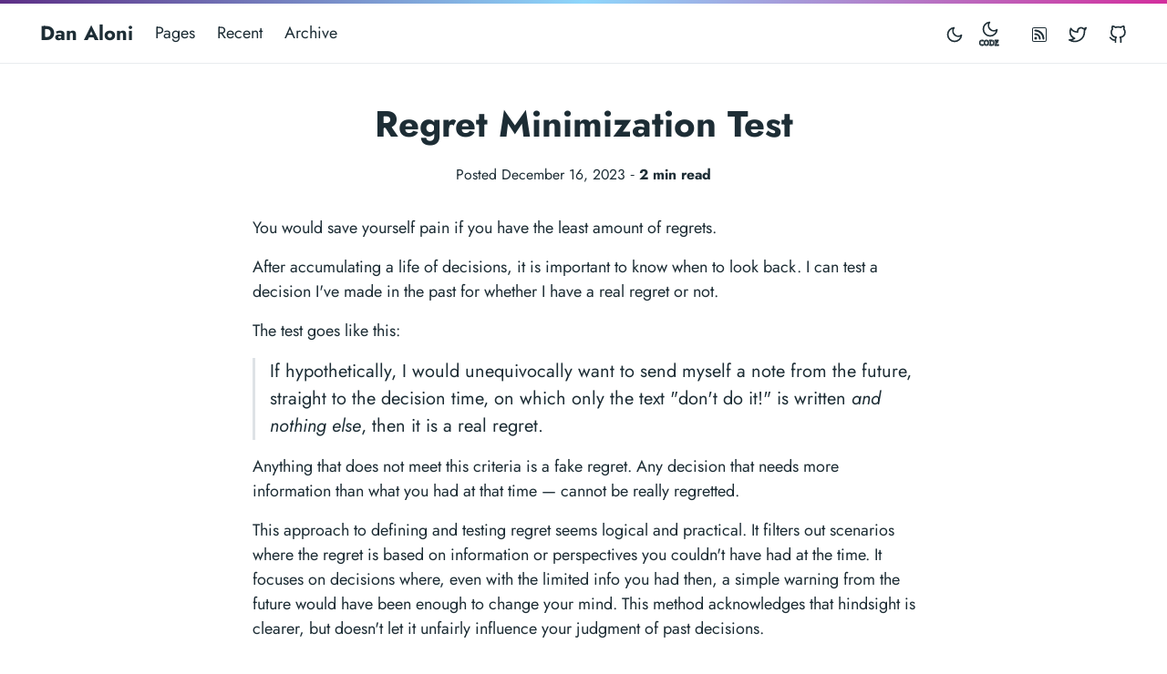

--- FILE ---
content_type: text/html; charset=utf-8
request_url: https://blog.aloni.org/posts/regret-minimization-test/
body_size: 5307
content:
<!DOCTYPE html>
<html lang="en-US">
<head>


 <!-- Global site tag (gtag.js) - Google Analytics -->
 <script async src="https://www.googletagmanager.com/gtag/js?id=UA-35403825-1"></script>
 <script>
   window.dataLayer = window.dataLayer || [];
   function gtag(){dataLayer.push(arguments);}
   gtag('js', new Date());

    gtag('config', 'UA-35403825-1');
 </script>


<meta charset="utf-8">
<meta http-equiv="x-ua-compatible" content="ie=edge">
<meta name="viewport" content="width=device-width, initial-scale=1, shrink-to-fit=no">

  <link rel="preload" as="font" href="https://blog.aloni.org/fonts/vendor/jost/jost-v4-latin-regular.woff2" type="font/woff2" crossorigin>
  <link rel="preload" as="font" href="https://blog.aloni.org/fonts/vendor/jost/jost-v4-latin-700.woff2"  type="font/woff2" crossorigin>


<link rel="stylesheet" href="https://blog.aloni.org/main.css">



  
  
  
  
  
    
  

  
  
    
    
  
  
  
    
  
  
  
  
    
  
  
  


  <meta name="robots" content="index, follow">
  <meta name="googlebot" content="index, follow, max-snippet:-1, max-image-preview:large, max-video-preview:-1">
  <meta name="bingbot" content="index, follow, max-snippet:-1, max-image-preview:large, max-video-preview:-1">


	


	

<title>Regret Minimization Test | Dan Aloni</title>
<meta name="description" content="Dan Aloni">
<link rel="canonical" href="https://blog.aloni.org/posts/regret-minimization-test/">










<script type="application/ld+json">
  {
    "@context": "http://schema.org",
    "@type": "BreadcrumbList",
    
      
      
        
        
        
        
        
        
        
        
          {
            "@type": "ListItem",
            "position":  1 ,
            "name": "Home",
            "item": "https://blog.aloni.org/"
          },
          
          
          {
            "@type": "ListItem",
            "position":  2 ,
            "name": "Posts",
            "item": "https://blog.aloni.org/posts/"
          },
        
      
        
        
        
        
        
        
        
        
        
        
        
        
        
        
          
          
          {
            "@type": "ListItem",
            "position":  3 ,
            "name": "Regret Minimization Test",
            "item": "https://blog.aloni.org/posts/regret-minimization-test/"
          },
        
      
    
  }
</script>





  <meta name="theme-color" content="#fff">
  <link rel="apple-touch-icon" sizes="180x180" href="https://blog.aloni.org/apple-touch-icon.png">
  <link rel="icon" type="image/png" sizes="32x32" href="https://blog.aloni.org/favicon-32x32.png">
  <link rel="icon" type="image/png" sizes="16x16" href="https://blog.aloni.org/favicon-16x16.png">
  
    <link rel="manifest" href="https://blog.aloni.org/site.webmanifest">
  


  
    
      <!-- KaTeX -->
      <link rel="stylesheet" href="https://cdn.jsdelivr.net/npm/katex@0.11.1/dist/katex.min.css" integrity="sha384-zB1R0rpPzHqg7Kpt0Aljp8JPLqbXI3bhnPWROx27a9N0Ll6ZP/+DiW/UqRcLbRjq" crossorigin="anonymous">
      <script defer src="https://cdn.jsdelivr.net/npm/katex@0.11.1/dist/katex.min.js" integrity="sha384-y23I5Q6l+B6vatafAwxRu/0oK/79VlbSz7Q9aiSZUvyWYIYsd+qj+o24G5ZU2zJz" crossorigin="anonymous"></script>
      <script defer src="https://cdn.jsdelivr.net/npm/katex@0.11.1/dist/contrib/auto-render.min.js" integrity="sha384-kWPLUVMOks5AQFrykwIup5lo0m3iMkkHrD0uJ4H5cjeGihAutqP0yW0J6dpFiVkI" crossorigin="anonymous" onload="renderMathInElement(document.body);"></script>
    
  

</head>

  


<body class="blog single">
  
  
<div class="header-bar fixed-top"></div>
<header class="navbar fixed-top navbar-expand-md navbar-light">
	<div class="container">
		<input class="menu-btn order-0" type="checkbox" id="menu-btn">
		<label class="menu-icon d-md-none" for="menu-btn"><span class="navicon"></span></label>
		<a class="navbar-brand order-1 order-md-0 me-auto" href="https://blog.aloni.org">Dan Aloni</a>
		<button id="mode" class="btn btn-link order-2 order-md-4" type="button" aria-label="Toggle mode">
			<span class="toggle-dark"><svg xmlns="http://www.w3.org/2000/svg" width="20" height="20" viewBox="0 0 24 24" fill="none" stroke="currentColor" stroke-width="2" stroke-linecap="round" stroke-linejoin="round" class="feather feather-moon"><path d="M21 12.79A9 9 0 1 1 11.21 3 7 7 0 0 0 21 12.79z"></path></svg></span>
			<span class="toggle-light"><svg xmlns="http://www.w3.org/2000/svg" width="20" height="20" viewBox="0 0 24 24" fill="none" stroke="currentColor" stroke-width="2" stroke-linecap="round" stroke-linejoin="round" class="feather feather-sun"><circle cx="12" cy="12" r="5"></circle><line x1="12" y1="1" x2="12" y2="3"></line><line x1="12" y1="21" x2="12" y2="23"></line><line x1="4.22" y1="4.22" x2="5.64" y2="5.64"></line><line x1="18.36" y1="18.36" x2="19.78" y2="19.78"></line><line x1="1" y1="12" x2="3" y2="12"></line><line x1="21" y1="12" x2="23" y2="12"></line><line x1="4.22" y1="19.78" x2="5.64" y2="18.36"></line><line x1="18.36" y1="5.64" x2="19.78" y2="4.22"></line></svg></span>
		</button>
		<button id="code-mode" class="btn btn-link order-2 order-md-4" type="button" aria-label="Toggle mode">
			<span class="code-toggle-dark"><svg xmlns="http://www.w3.org/2000/svg" width="26" height="30" viewBox="-2 0 28 36" fill="none" stroke="currentColor" stroke-width="2" stroke-linecap="round" stroke-linejoin="round" class="feather feather-moon"><path d="M21 12.79A9 9 0 1 1 11.21 3 7 7 0 0 0 21 12.79z"></path>
			    <text x="-2" y="34" font-size="10" stroke-width="1" font-family="Jose" font-weight="100">CODE</text>
  		        </svg></span>
			<span class="code-toggle-light"><svg xmlns="http://www.w3.org/2000/svg" width="26" height="30" viewBox="-2 0 28 36" fill="none" stroke="currentColor" stroke-width="2" stroke-linecap="round" stroke-linejoin="round" class="feather feather-sun"><circle cx="12" cy="12" r="5"></circle><line x1="12" y1="1" x2="12" y2="3"></line><line x1="12" y1="21" x2="12" y2="23"></line><line x1="4.22" y1="4.22" x2="5.64" y2="5.64"></line><line x1="18.36" y1="18.36" x2="19.78" y2="19.78"></line><line x1="1" y1="12" x2="3" y2="12"></line><line x1="21" y1="12" x2="23" y2="12"></line><line x1="4.22" y1="19.78" x2="5.64" y2="18.36"></line><line x1="18.36" y1="5.64" x2="19.78" y2="4.22"></line>
			    <text x="-2" y="34" font-size="10" stroke-width="1" font-family="Jose" font-weight="100">CODE</text>
			</svg></span>
		</button>
		<ul class="navbar-nav fork-me order-3 order-md-5">
			
				
					<li class="nav-item">
						<a class="nav-link" href="/atom.xml"><svg xmlns="http://www.w3.org/2000/svg" width="16" height="16" fill="currentColor" class="bi bi-rss" viewBox="0 0 16 16"> <path d="M14 1a1 1 0 0 1 1 1v12a1 1 0 0 1-1 1H2a1 1 0 0 1-1-1V2a1 1 0 0 1 1-1h12zM2 0a2 2 0 0 0-2 2v12a2 2 0 0 0 2 2h12a2 2 0 0 0 2-2V2a2 2 0 0 0-2-2H2z"/> <path d="M5.5 12a1.5 1.5 0 1 1-3 0 1.5 1.5 0 0 1 3 0zm-3-8.5a1 1 0 0 1 1-1c5.523 0 10 4.477 10 10a1 1 0 1 1-2 0 8 8 0 0 0-8-8 1 1 0 0 1-1-1zm0 4a1 1 0 0 1 1-1 6 6 0 0 1 6 6 1 1 0 1 1-2 0 4 4 0 0 0-4-4 1 1 0 0 1-1-1z"/> </svg><span class="ms-2 visually-hidden">RSS</span></a>
					</li>
				
					<li class="nav-item">
						<a class="nav-link" href="https://twitter.com/DanAloni"><svg xmlns="http://www.w3.org/2000/svg" width="20" height="20" viewBox="0 0 24 24" fill="none" stroke="currentColor" stroke-width="2" stroke-linecap="round" stroke-linejoin="round" class="feather feather-twitter"><path d="M23 3a10.9 10.9 0 0 1-3.14 1.53 4.48 4.48 0 0 0-7.86 3v1A10.66 10.66 0 0 1 3 4s-4 9 5 13a11.64 11.64 0 0 1-7 2c9 5 20 0 20-11.5a4.5 4.5 0 0 0-.08-.83A7.72 7.72 0 0 0 23 3z"></path></svg><span class="ms-2 visually-hidden">Twitter</span></a>
					</li>
				
					<li class="nav-item">
						<a class="nav-link" href="https://github.com/da-x"><svg xmlns="http://www.w3.org/2000/svg" width="20" height="20" viewBox="0 0 24 24" fill="none" stroke="currentColor" stroke-width="2" stroke-linecap="round" stroke-linejoin="round" class="feather feather-github"><path d="M9 19c-5 1.5-5-2.5-7-3m14 6v-3.87a3.37 3.37 0 0 0-.94-2.61c3.14-.35 6.44-1.54 6.44-7A5.44 5.44 0 0 0 20 4.77 5.07 5.07 0 0 0 19.91 1S18.73.65 16 2.48a13.38 13.38 0 0 0-7 0C6.27.65 5.09 1 5.09 1A5.07 5.07 0 0 0 5 4.77a5.44 5.44 0 0 0-1.5 3.78c0 5.42 3.3 6.61 6.44 7A3.37 3.37 0 0 0 9 18.13V22"></path></svg><span class="ms-2 visually-hidden">GitHub</span></a>
					</li>
				
			
		</ul>
		<div class="collapse navbar-collapse order-4 order-md-1">
			<ul class="navbar-nav main-nav me-auto order-5 order-md-2">
				
					
						<li class="nav-item">
							<a class="nav-link" href="https://blog.aloni.org/pages/about/intro/">Pages</a>
						</li>
					
						<li class="nav-item">
							<a class="nav-link" href="https://blog.aloni.org/posts/">Recent</a>
						</li>
					
						<li class="nav-item">
							<a class="nav-link" href="https://blog.aloni.org/archive/">Archive</a>
						</li>
					

				
			</ul>
			<div class="break order-6 d-md-none"></div>
			
		</div>
	</div>
</header>



  
<div class="wrap container" role="document">
  <div class="content">
    <div class="row justify-content-center">
      <div class="col-md-14 col-lg-12 col-xl-10">
        <article>
          <div class="blog-header">
            <h1>Regret Minimization Test</h1>
            
<p><small>Posted December 16, 2023&nbsp;&hyphen;&nbsp;<strong>2&nbsp;min read</strong></small><p>

          </div>
          
          <p>You would save yourself pain if you have the least amount of regrets.</p>
<p>After accumulating a life of decisions, it is important to know when to look back. I can test a decision I've made in the past for whether I have a real regret or not.</p>
<p>The test goes like this:</p>
<blockquote>
<p>If hypothetically, I would unequivocally want to send myself a note from the future, straight to the decision time, on which only the text &quot;don't do it!&quot; is written <em>and nothing else</em>, then it is a real regret.</p>
</blockquote>
<p>Anything that does not meet this criteria is a fake regret. Any decision that needs more information than what you had at that time — cannot be really regretted.</p>
<p>This approach to defining and testing regret seems logical and practical. It filters out scenarios where the regret is based on information or perspectives you couldn't have had at the time. It focuses on decisions where, even with the limited info you had then, a simple warning from the future would have been enough to change your mind. This method acknowledges that hindsight is clearer, but doesn't let it unfairly influence your judgment of past decisions.</p>
<p>You can regard this test a complementary tool to the &quot;regret minimization framework&quot; by Jeff Bezos, but which works only after the fact.</p>

        </article>
	<div>
	    <hr />
	    <div class="footerIcons">
		<span class="footerChild1">
		    <h6 class="SocialShare_socialShareTitle">Share this post</h6>
		    <ul class="SocialShare_socialIcons">
			<li>
			    <a title="Tweet" target="_blank" rel="noopener noreferrer" href="https://twitter.com/intent/tweet?text=Regret%20Minimization%20Test&amp;url=https:&#x2F;&#x2F;blog.aloni.org&#x2F;posts&#x2F;regret-minimization-test&#x2F; by @DanAloni"
				class="SocialShare_socialIconButton" style="--socialIconColor:var(--colorTwitter)">
				<svg xmlns="http://www.w3.org/2000/svg"
				    viewBox="0 0 512 512" class="twitter_svg__svg-inline--fa twitter_svg__fa-w-14"><path fill="currentColor" d="M459.37 151.716c.325 4.548.325 9.097.325 13.645 0 138.72-105.583 298.558-298.558 298.558-59.452 0-114.68-17.219-161.137-47.106 8.447.974 16.568 1.299 25.34 1.299 49.055 0 94.213-16.568 130.274-44.832-46.132-.975-84.792-31.188-98.112-72.772 6.498.974 12.995 1.624 19.818 1.624 9.421 0 18.843-1.3 27.614-3.573-48.081-9.747-84.143-51.98-84.143-102.985v-1.299c13.969 7.797 30.214 12.67 47.431 13.319-28.264-18.843-46.781-51.005-46.781-87.391 0-19.492 5.197-37.36 14.294-52.954 51.655 63.675 129.3 105.258 216.365 109.807-1.624-7.797-2.599-15.918-2.599-24.04 0-57.828 46.782-104.934 104.934-104.934 30.213 0 57.502 12.67 76.67 33.137 23.715-4.548 46.456-13.32 66.599-25.34-7.798 24.366-24.366 44.833-46.132 57.827 21.117-2.273 41.584-8.122 60.426-16.243-14.292 20.791-32.161 39.308-52.628 54.253z">
				</path></svg>
			    </a>
			</li>
			<li><a title="Share on Linkedin" target="_blank" rel="noopener noreferrer" href="https://www.linkedin.com/sharing/share-offsite/?url=https:&#x2F;&#x2F;blog.aloni.org&#x2F;posts&#x2F;regret-minimization-test&#x2F;" class="SocialShare_socialIconButton" style="--socialIconColor:var(--colorLinkedIn)">
				<svg aria-hidden="true" data-prefix="fab" data-icon="linkedin-in" class="linkedin_svg__svg-inline--fa linkedin_svg__fa-linkedin-in linkedin_svg__fa-w-14" xmlns="http://www.w3.org/2000/svg" viewBox="0 0 448 512">
				    <path fill="currentColor" d="M100.28 448H7.4V148.9h92.88zM53.79 108.1C24.09 108.1 0 83.5 0 53.8a53.79 53.79 0 01107.58 0c0 29.7-24.1 54.3-53.79 54.3zM447.9 448h-92.68V302.4c0-34.7-.7-79.2-48.29-79.2-48.29 0-55.69 37.7-55.69 76.7V448h-92.78V148.9h89.08v40.8h1.3c12.4-23.5 42.69-48.3 87.88-48.3 94 0 111.28 61.9 111.28 142.3V448z">
				    </path>
				</svg></a>
			</li>
			<li id="aloni-copy-link">
			    <span tabindex="0" title="Copy post link" class="SocialShare_socialIconButton" style="--socialIconColor:var(--colorNeutral900)"><svg aria-hidden="true" data-prefix="far" data-icon="link" class="link_svg__svg-inline--fa link_svg__fa-link link_svg__fa-w-16" xmlns="http://www.w3.org/2000/svg" viewBox="0 0 512 512">
				    <path fill="currentColor" d="M314.222 197.78c51.091 51.091 54.377 132.287 9.75 187.16-6.242 7.73-2.784 3.865-84.94 86.02-54.696 54.696-143.266 54.745-197.99 0-54.711-54.69-54.734-143.255 0-197.99 32.773-32.773 51.835-51.899 63.409-63.457 7.463-7.452 20.331-2.354 20.486 8.192a173.31 173.31 0 004.746 37.828c.966 4.029-.272 8.269-3.202 11.198L80.632 312.57c-32.755 32.775-32.887 85.892 0 118.8 32.775 32.755 85.892 32.887 118.8 0l75.19-75.2c32.718-32.725 32.777-86.013 0-118.79a83.722 83.722 0 00-22.814-16.229c-4.623-2.233-7.182-7.25-6.561-12.346 1.356-11.122 6.296-21.885 14.815-30.405l4.375-4.375c3.625-3.626 9.177-4.594 13.76-2.294 12.999 6.524 25.187 15.211 36.025 26.049zM470.958 41.04c-54.724-54.745-143.294-54.696-197.99 0-82.156 82.156-78.698 78.29-84.94 86.02-44.627 54.873-41.341 136.069 9.75 187.16 10.838 10.838 23.026 19.525 36.025 26.049 4.582 2.3 10.134 1.331 13.76-2.294l4.375-4.375c8.52-8.519 13.459-19.283 14.815-30.405.621-5.096-1.938-10.113-6.561-12.346a83.706 83.706 0 01-22.814-16.229c-32.777-32.777-32.718-86.065 0-118.79l75.19-75.2c32.908-32.887 86.025-32.755 118.8 0 32.887 32.908 32.755 86.025 0 118.8l-45.848 45.84c-2.93 2.929-4.168 7.169-3.202 11.198a173.31 173.31 0 014.746 37.828c.155 10.546 13.023 15.644 20.486 8.192 11.574-11.558 30.636-30.684 63.409-63.457 54.733-54.735 54.71-143.3-.001-197.991z">
				    </path>
				</svg>
			    </span>
			</li>
		    </ul>
		</span>
		
		<span class="footerChild2">
		    <h6 class="SocialShare_socialShareTitle">Follow author</h6>
		    <ul class="SocialShare_socialIcons">
			<li>
			    <a href="https://twitter.com/DanAloni?ref_src=twsrc%5Etfw" data-dnt="true" data-show-count="false" data-show-screen-name="false" class="SocialShare_socialIconButton twitter-follow-button" style="--socialIconColor:var(--colorTwitter)">
				<svg xmlns="http://www.w3.org/2000/svg"
				    viewBox="0 0 512 512" class="twitter_svg__svg-inline--fa twitter_svg__fa-w-14"><path fill="currentColor" d="M459.37 151.716c.325 4.548.325 9.097.325 13.645 0 138.72-105.583 298.558-298.558 298.558-59.452 0-114.68-17.219-161.137-47.106 8.447.974 16.568 1.299 25.34 1.299 49.055 0 94.213-16.568 130.274-44.832-46.132-.975-84.792-31.188-98.112-72.772 6.498.974 12.995 1.624 19.818 1.624 9.421 0 18.843-1.3 27.614-3.573-48.081-9.747-84.143-51.98-84.143-102.985v-1.299c13.969 7.797 30.214 12.67 47.431 13.319-28.264-18.843-46.781-51.005-46.781-87.391 0-19.492 5.197-37.36 14.294-52.954 51.655 63.675 129.3 105.258 216.365 109.807-1.624-7.797-2.599-15.918-2.599-24.04 0-57.828 46.782-104.934 104.934-104.934 30.213 0 57.502 12.67 76.67 33.137 23.715-4.548 46.456-13.32 66.599-25.34-7.798 24.366-24.366 44.833-46.132 57.827 21.117-2.273 41.584-8.122 60.426-16.243-14.292 20.791-32.161 39.308-52.628 54.253z">
				</path></svg>
			    </a>
			    <script async src="https://platform.twitter.com/widgets.js" charset="utf-8"></script>
			</li>
		    </ul>
		</span>
		
	    </div>
	</div>
      </div>
    </div>
  </div>
</div>


  
    
<footer class="footer text-muted">
	<div class="container">
		<div class="row">
			<div class="col-lg-8 order-last order-lg-first">
				<ul class="list-inline">
					
						<li class="list-inline-item">Powered by a customized <a href="https://www.getzola.org/">Zola</a>, with a <a href="https://github.com/aaranxu/adidoks">AdiDoks</a> theme</li>
					
				</ul>
			</div>
			<div class="col-lg-8 order-first order-lg-last text-lg-end">
				<ul class="list-inline">
					
				</ul>
			</div>
		</div>
	</div>
</footer>

  

  
<script src="https://blog.aloni.org/js/main.js" defer></script>


</body>
</html>


--- FILE ---
content_type: text/css; charset=utf-8
request_url: https://blog.aloni.org/main.css
body_size: 38523
content:
/*!
 * Bootstrap v5.0.0-beta3 (https://getbootstrap.com/)
 * Copyright 2011-2021 The Bootstrap Authors
 * Copyright 2011-2021 Twitter, Inc.
 * Licensed under MIT (https://github.com/twbs/bootstrap/blob/main/LICENSE)
 */:root{--bs-blue: #0d6efd;--bs-indigo: #6610f2;--bs-purple: #5d2f86;--bs-pink: #d63384;--bs-red: #dc3545;--bs-orange: #fd7e14;--bs-yellow: #ffe000;--bs-green: #198754;--bs-teal: #20c997;--bs-cyan: #0dcaf0;--bs-white: #fff;--bs-gray: #6c757d;--bs-gray-dark: #343a40;--bs-primary: #5d2f86;--bs-secondary: #6c757d;--bs-success: #198754;--bs-info: #0dcaf0;--bs-warning: #ffe000;--bs-danger: #dc3545;--bs-light: #f8f9fa;--bs-dark: #212529;--bs-font-sans-serif: "Jost", -apple-system, blinkmacsystemfont, "Segoe UI", roboto, "Helvetica Neue", arial, "Noto Sans", sans-serif, "Apple Color Emoji", "Segoe UI Emoji", "Segoe UI Symbol", "Noto Color Emoji";--bs-font-monospace: sfmono-regular, menlo, monaco, consolas, "Liberation Mono", "Courier New", monospace;--bs-gradient: linear-gradient(180deg, rgba(255,255,255,0.15), rgba(255,255,255,0))}*,*::before,*::after{box-sizing:border-box}@media (prefers-reduced-motion: no-preference){:root{scroll-behavior:smooth}}body{margin:0;font-family:"Jost",-apple-system,blinkmacsystemfont,"Segoe UI",roboto,"Helvetica Neue",arial,"Noto Sans",sans-serif,"Apple Color Emoji","Segoe UI Emoji","Segoe UI Symbol","Noto Color Emoji";font-size:1rem;font-weight:400;line-height:1.5;color:#1d2d35;background-color:#fff;-webkit-text-size-adjust:100%;-webkit-tap-highlight-color:rgba(29,45,53,0)}hr{margin:1rem 0;color:inherit;background-color:currentColor;border:0;opacity:.25}hr:not([size]){height:1px}h6,.h6,h5,.h5,h4,.h4,h3,.h3,h2,.h2,h1,.h1{margin-top:0;margin-bottom:.5rem;font-weight:700;line-height:1.2}h1,.h1{font-size:calc(1.375rem + 1.5vw)}@media (min-width: 1200px){h1,.h1{font-size:2.5rem}}h2,.h2{font-size:calc(1.325rem + .9vw)}@media (min-width: 1200px){h2,.h2{font-size:2rem}}h3,.h3{font-size:calc(1.3rem + .6vw)}@media (min-width: 1200px){h3,.h3{font-size:1.75rem}}h4,.h4{font-size:calc(1.275rem + .3vw)}@media (min-width: 1200px){h4,.h4{font-size:1.5rem}}h5,.h5{font-size:1.25rem}h6,.h6{font-size:1rem}p{margin-top:0;margin-bottom:1rem}abbr[title],abbr[data-bs-original-title]{text-decoration:underline dotted;cursor:help;text-decoration-skip-ink:none}address{margin-bottom:1rem;font-style:normal;line-height:inherit}ol,ul{padding-left:2rem}ol,ul,dl{margin-top:0;margin-bottom:1rem}ol ol,ul ul,ol ul,ul ol{margin-bottom:0}dt{font-weight:700}dd{margin-bottom:.5rem;margin-left:0}blockquote{margin:0 0 1rem}b,strong{font-weight:bolder}small,.small{font-size:.875em}mark,.mark{padding:.2em;background-color:#fcf8e3}sub,sup{position:relative;font-size:.75em;line-height:0;vertical-align:baseline}sub{bottom:-.25em}sup{top:-.5em}a{color:#5d2f86;text-decoration:none}a:hover{color:#4a266b}a:not([href]):not([class]),a:not([href]):not([class]):hover{color:inherit;text-decoration:none}pre,code,kbd,samp{font-family:var(--bs-font-monospace);font-size:1em;direction:ltr /* rtl:ignore */;unicode-bidi:bidi-override}pre{display:block;margin-top:0;margin-bottom:1rem;overflow:auto;font-size:.875em}pre code{font-size:inherit;color:inherit;word-break:normal}code{font-size:.875em;color:#d63384;word-wrap:break-word}a>code{color:inherit}kbd{padding:.2rem .4rem;font-size:.875em;color:#fff;background-color:#212529;border-radius:.2rem}kbd kbd{padding:0;font-size:1em;font-weight:700}figure{margin:0 0 1rem}img,svg{vertical-align:middle}table{caption-side:bottom;border-collapse:collapse}caption{padding-top:.5rem;padding-bottom:.5rem;color:#6c757d;text-align:left}th{text-align:inherit;text-align:-webkit-match-parent}thead,tbody,tfoot,tr,td,th{border-color:inherit;border-style:solid;border-width:0}label{display:inline-block}button{border-radius:0}button:focus:not(:focus-visible){outline:0}input,button,select,optgroup,textarea{margin:0;font-family:inherit;font-size:inherit;line-height:inherit}button,select{text-transform:none}[role="button"]{cursor:pointer}select{word-wrap:normal}select:disabled{opacity:1}[list]::-webkit-calendar-picker-indicator{display:none}button,[type="button"],[type="reset"],[type="submit"]{-webkit-appearance:button}button:not(:disabled),[type="button"]:not(:disabled),[type="reset"]:not(:disabled),[type="submit"]:not(:disabled){cursor:pointer}::-moz-focus-inner{padding:0;border-style:none}textarea{resize:vertical}fieldset{min-width:0;padding:0;margin:0;border:0}legend{float:left;width:100%;padding:0;margin-bottom:.5rem;font-size:calc(1.275rem + .3vw);line-height:inherit}@media (min-width: 1200px){legend{font-size:1.5rem}}legend+*{clear:left}::-webkit-datetime-edit-fields-wrapper,::-webkit-datetime-edit-text,::-webkit-datetime-edit-minute,::-webkit-datetime-edit-hour-field,::-webkit-datetime-edit-day-field,::-webkit-datetime-edit-month-field,::-webkit-datetime-edit-year-field{padding:0}::-webkit-inner-spin-button{height:auto}[type="search"]{outline-offset:-2px;-webkit-appearance:textfield}::-webkit-search-decoration{-webkit-appearance:none}::-webkit-color-swatch-wrapper{padding:0}::file-selector-button{font:inherit}::-webkit-file-upload-button{font:inherit;-webkit-appearance:button}output{display:inline-block}iframe{border:0}summary{display:list-item;cursor:pointer}progress{vertical-align:baseline}[hidden]{display:none !important}.lead{font-size:1.25rem;font-weight:400}.display-1{font-size:calc(1.625rem + 4.5vw);font-weight:300;line-height:1.2}@media (min-width: 1200px){.display-1{font-size:5rem}}.display-2{font-size:calc(1.575rem + 3.9vw);font-weight:300;line-height:1.2}@media (min-width: 1200px){.display-2{font-size:4.5rem}}.display-3{font-size:calc(1.525rem + 3.3vw);font-weight:300;line-height:1.2}@media (min-width: 1200px){.display-3{font-size:4rem}}.display-4{font-size:calc(1.475rem + 2.7vw);font-weight:300;line-height:1.2}@media (min-width: 1200px){.display-4{font-size:3.5rem}}.display-5{font-size:calc(1.425rem + 2.1vw);font-weight:300;line-height:1.2}@media (min-width: 1200px){.display-5{font-size:3rem}}.display-6{font-size:calc(1.375rem + 1.5vw);font-weight:300;line-height:1.2}@media (min-width: 1200px){.display-6{font-size:2.5rem}}.list-unstyled,.comment-list{padding-left:0;list-style:none}.list-inline{padding-left:0;list-style:none}.list-inline-item{display:inline-block}.list-inline-item:not(:last-child){margin-right:.5rem}.initialism{font-size:.875em;text-transform:uppercase}.blockquote{margin-bottom:1rem;font-size:1.25rem}.blockquote>:last-child{margin-bottom:0}.blockquote-footer{margin-top:-1rem;margin-bottom:1rem;font-size:.875em;color:#6c757d}.blockquote-footer::before{content:"\2014\00A0"}.img-fluid{max-width:100%;height:auto}.img-thumbnail{padding:.25rem;background-color:#fff;border:1px solid #dee2e6;border-radius:.25rem;max-width:100%;height:auto}.figure{display:inline-block}.figure-img{margin-bottom:.5rem;line-height:1}.figure-caption{font-size:.875em;color:#6c757d}.container,.container-fluid,.container-xxl,.container-xl,.container-lg,.container-md,.container-sm{width:100%;padding-right:var(--bs-gutter-x, 24px);padding-left:var(--bs-gutter-x, 24px);margin-right:auto;margin-left:auto}@media (min-width: 576px){.container-sm,.container{max-width:540px}}@media (min-width: 768px){.container-md,.container-sm,.container{max-width:720px}}@media (min-width: 992px){.container-lg,.container-md,.container-sm,.container{max-width:960px}}@media (min-width: 1200px){.container-xl,.container-lg,.container-md,.container-sm,.container{max-width:1240px}}@media (min-width: 1400px){.container-xxl,.container-xl,.container-lg,.container-md,.container-sm,.container{max-width:1320px}}.row{--bs-gutter-x: 48px;--bs-gutter-y: 0;display:flex;flex-wrap:wrap;margin-top:calc(var(--bs-gutter-y) * -1);margin-right:calc(var(--bs-gutter-x) / -2);margin-left:calc(var(--bs-gutter-x) / -2)}.row>*{flex-shrink:0;width:100%;max-width:100%;padding-right:calc(var(--bs-gutter-x) / 2);padding-left:calc(var(--bs-gutter-x) / 2);margin-top:var(--bs-gutter-y)}.col{flex:1 0 0%}.row-cols-auto>*{flex:0 0 auto;width:auto}.row-cols-1>*{flex:0 0 auto;width:100%}.row-cols-2>*{flex:0 0 auto;width:50%}.row-cols-3>*{flex:0 0 auto;width:33.33333%}.row-cols-4>*{flex:0 0 auto;width:25%}.row-cols-5>*{flex:0 0 auto;width:20%}.row-cols-6>*{flex:0 0 auto;width:16.66667%}.col-auto{flex:0 0 auto;width:auto}.col-1{flex:0 0 auto;width:6.25%}.col-2{flex:0 0 auto;width:12.5%}.col-3{flex:0 0 auto;width:18.75%}.col-4{flex:0 0 auto;width:25%}.col-5{flex:0 0 auto;width:31.25%}.col-6{flex:0 0 auto;width:37.5%}.col-7{flex:0 0 auto;width:43.75%}.col-8{flex:0 0 auto;width:50%}.col-9{flex:0 0 auto;width:56.25%}.col-10{flex:0 0 auto;width:62.5%}.col-11{flex:0 0 auto;width:68.75%}.col-12{flex:0 0 auto;width:75%}.col-13{flex:0 0 auto;width:81.25%}.col-14{flex:0 0 auto;width:87.5%}.col-15{flex:0 0 auto;width:93.75%}.col-16{flex:0 0 auto;width:100%}.offset-1{margin-left:6.25%}.offset-2{margin-left:12.5%}.offset-3{margin-left:18.75%}.offset-4{margin-left:25%}.offset-5{margin-left:31.25%}.offset-6{margin-left:37.5%}.offset-7{margin-left:43.75%}.offset-8{margin-left:50%}.offset-9{margin-left:56.25%}.offset-10{margin-left:62.5%}.offset-11{margin-left:68.75%}.offset-12{margin-left:75%}.offset-13{margin-left:81.25%}.offset-14{margin-left:87.5%}.offset-15{margin-left:93.75%}.g-0,.gx-0{--bs-gutter-x: 0}.g-0,.gy-0{--bs-gutter-y: 0}.g-1,.gx-1{--bs-gutter-x: .25rem}.g-1,.gy-1{--bs-gutter-y: .25rem}.g-2,.gx-2{--bs-gutter-x: .5rem}.g-2,.gy-2{--bs-gutter-y: .5rem}.g-3,.gx-3{--bs-gutter-x: 1rem}.g-3,.gy-3{--bs-gutter-y: 1rem}.g-4,.gx-4{--bs-gutter-x: 1.5rem}.g-4,.gy-4{--bs-gutter-y: 1.5rem}.g-5,.gx-5{--bs-gutter-x: 3rem}.g-5,.gy-5{--bs-gutter-y: 3rem}@media (min-width: 576px){.col-sm{flex:1 0 0%}.row-cols-sm-auto>*{flex:0 0 auto;width:auto}.row-cols-sm-1>*{flex:0 0 auto;width:100%}.row-cols-sm-2>*{flex:0 0 auto;width:50%}.row-cols-sm-3>*{flex:0 0 auto;width:33.33333%}.row-cols-sm-4>*{flex:0 0 auto;width:25%}.row-cols-sm-5>*{flex:0 0 auto;width:20%}.row-cols-sm-6>*{flex:0 0 auto;width:16.66667%}.col-sm-auto{flex:0 0 auto;width:auto}.col-sm-1{flex:0 0 auto;width:6.25%}.col-sm-2{flex:0 0 auto;width:12.5%}.col-sm-3{flex:0 0 auto;width:18.75%}.col-sm-4{flex:0 0 auto;width:25%}.col-sm-5{flex:0 0 auto;width:31.25%}.col-sm-6{flex:0 0 auto;width:37.5%}.col-sm-7{flex:0 0 auto;width:43.75%}.col-sm-8{flex:0 0 auto;width:50%}.col-sm-9{flex:0 0 auto;width:56.25%}.col-sm-10{flex:0 0 auto;width:62.5%}.col-sm-11{flex:0 0 auto;width:68.75%}.col-sm-12{flex:0 0 auto;width:75%}.col-sm-13{flex:0 0 auto;width:81.25%}.col-sm-14{flex:0 0 auto;width:87.5%}.col-sm-15{flex:0 0 auto;width:93.75%}.col-sm-16{flex:0 0 auto;width:100%}.offset-sm-0{margin-left:0}.offset-sm-1{margin-left:6.25%}.offset-sm-2{margin-left:12.5%}.offset-sm-3{margin-left:18.75%}.offset-sm-4{margin-left:25%}.offset-sm-5{margin-left:31.25%}.offset-sm-6{margin-left:37.5%}.offset-sm-7{margin-left:43.75%}.offset-sm-8{margin-left:50%}.offset-sm-9{margin-left:56.25%}.offset-sm-10{margin-left:62.5%}.offset-sm-11{margin-left:68.75%}.offset-sm-12{margin-left:75%}.offset-sm-13{margin-left:81.25%}.offset-sm-14{margin-left:87.5%}.offset-sm-15{margin-left:93.75%}.g-sm-0,.gx-sm-0{--bs-gutter-x: 0}.g-sm-0,.gy-sm-0{--bs-gutter-y: 0}.g-sm-1,.gx-sm-1{--bs-gutter-x: .25rem}.g-sm-1,.gy-sm-1{--bs-gutter-y: .25rem}.g-sm-2,.gx-sm-2{--bs-gutter-x: .5rem}.g-sm-2,.gy-sm-2{--bs-gutter-y: .5rem}.g-sm-3,.gx-sm-3{--bs-gutter-x: 1rem}.g-sm-3,.gy-sm-3{--bs-gutter-y: 1rem}.g-sm-4,.gx-sm-4{--bs-gutter-x: 1.5rem}.g-sm-4,.gy-sm-4{--bs-gutter-y: 1.5rem}.g-sm-5,.gx-sm-5{--bs-gutter-x: 3rem}.g-sm-5,.gy-sm-5{--bs-gutter-y: 3rem}}@media (min-width: 768px){.col-md{flex:1 0 0%}.row-cols-md-auto>*{flex:0 0 auto;width:auto}.row-cols-md-1>*{flex:0 0 auto;width:100%}.row-cols-md-2>*{flex:0 0 auto;width:50%}.row-cols-md-3>*{flex:0 0 auto;width:33.33333%}.row-cols-md-4>*{flex:0 0 auto;width:25%}.row-cols-md-5>*{flex:0 0 auto;width:20%}.row-cols-md-6>*{flex:0 0 auto;width:16.66667%}.col-md-auto{flex:0 0 auto;width:auto}.col-md-1{flex:0 0 auto;width:6.25%}.col-md-2{flex:0 0 auto;width:12.5%}.col-md-3{flex:0 0 auto;width:18.75%}.col-md-4{flex:0 0 auto;width:25%}.col-md-5{flex:0 0 auto;width:31.25%}.col-md-6{flex:0 0 auto;width:37.5%}.col-md-7{flex:0 0 auto;width:43.75%}.col-md-8{flex:0 0 auto;width:50%}.col-md-9{flex:0 0 auto;width:56.25%}.col-md-10{flex:0 0 auto;width:62.5%}.col-md-11{flex:0 0 auto;width:68.75%}.col-md-12{flex:0 0 auto;width:75%}.col-md-13{flex:0 0 auto;width:81.25%}.col-md-14{flex:0 0 auto;width:87.5%}.col-md-15{flex:0 0 auto;width:93.75%}.col-md-16{flex:0 0 auto;width:100%}.offset-md-0{margin-left:0}.offset-md-1{margin-left:6.25%}.offset-md-2{margin-left:12.5%}.offset-md-3{margin-left:18.75%}.offset-md-4{margin-left:25%}.offset-md-5{margin-left:31.25%}.offset-md-6{margin-left:37.5%}.offset-md-7{margin-left:43.75%}.offset-md-8{margin-left:50%}.offset-md-9{margin-left:56.25%}.offset-md-10{margin-left:62.5%}.offset-md-11{margin-left:68.75%}.offset-md-12{margin-left:75%}.offset-md-13{margin-left:81.25%}.offset-md-14{margin-left:87.5%}.offset-md-15{margin-left:93.75%}.g-md-0,.gx-md-0{--bs-gutter-x: 0}.g-md-0,.gy-md-0{--bs-gutter-y: 0}.g-md-1,.gx-md-1{--bs-gutter-x: .25rem}.g-md-1,.gy-md-1{--bs-gutter-y: .25rem}.g-md-2,.gx-md-2{--bs-gutter-x: .5rem}.g-md-2,.gy-md-2{--bs-gutter-y: .5rem}.g-md-3,.gx-md-3{--bs-gutter-x: 1rem}.g-md-3,.gy-md-3{--bs-gutter-y: 1rem}.g-md-4,.gx-md-4{--bs-gutter-x: 1.5rem}.g-md-4,.gy-md-4{--bs-gutter-y: 1.5rem}.g-md-5,.gx-md-5{--bs-gutter-x: 3rem}.g-md-5,.gy-md-5{--bs-gutter-y: 3rem}}@media (min-width: 992px){.col-lg{flex:1 0 0%}.row-cols-lg-auto>*{flex:0 0 auto;width:auto}.row-cols-lg-1>*{flex:0 0 auto;width:100%}.row-cols-lg-2>*{flex:0 0 auto;width:50%}.row-cols-lg-3>*{flex:0 0 auto;width:33.33333%}.row-cols-lg-4>*{flex:0 0 auto;width:25%}.row-cols-lg-5>*{flex:0 0 auto;width:20%}.row-cols-lg-6>*{flex:0 0 auto;width:16.66667%}.col-lg-auto{flex:0 0 auto;width:auto}.col-lg-1{flex:0 0 auto;width:6.25%}.col-lg-2{flex:0 0 auto;width:12.5%}.col-lg-3{flex:0 0 auto;width:18.75%}.col-lg-4{flex:0 0 auto;width:25%}.col-lg-5{flex:0 0 auto;width:31.25%}.col-lg-6{flex:0 0 auto;width:37.5%}.col-lg-7{flex:0 0 auto;width:43.75%}.col-lg-8{flex:0 0 auto;width:50%}.col-lg-9{flex:0 0 auto;width:56.25%}.col-lg-10{flex:0 0 auto;width:62.5%}.col-lg-11{flex:0 0 auto;width:68.75%}.col-lg-12{flex:0 0 auto;width:75%}.col-lg-13{flex:0 0 auto;width:81.25%}.col-lg-14{flex:0 0 auto;width:87.5%}.col-lg-15{flex:0 0 auto;width:93.75%}.col-lg-16{flex:0 0 auto;width:100%}.offset-lg-0{margin-left:0}.offset-lg-1{margin-left:6.25%}.offset-lg-2{margin-left:12.5%}.offset-lg-3{margin-left:18.75%}.offset-lg-4{margin-left:25%}.offset-lg-5{margin-left:31.25%}.offset-lg-6{margin-left:37.5%}.offset-lg-7{margin-left:43.75%}.offset-lg-8{margin-left:50%}.offset-lg-9{margin-left:56.25%}.offset-lg-10{margin-left:62.5%}.offset-lg-11{margin-left:68.75%}.offset-lg-12{margin-left:75%}.offset-lg-13{margin-left:81.25%}.offset-lg-14{margin-left:87.5%}.offset-lg-15{margin-left:93.75%}.g-lg-0,.gx-lg-0{--bs-gutter-x: 0}.g-lg-0,.gy-lg-0{--bs-gutter-y: 0}.g-lg-1,.gx-lg-1{--bs-gutter-x: .25rem}.g-lg-1,.gy-lg-1{--bs-gutter-y: .25rem}.g-lg-2,.gx-lg-2{--bs-gutter-x: .5rem}.g-lg-2,.gy-lg-2{--bs-gutter-y: .5rem}.g-lg-3,.gx-lg-3{--bs-gutter-x: 1rem}.g-lg-3,.gy-lg-3{--bs-gutter-y: 1rem}.g-lg-4,.gx-lg-4{--bs-gutter-x: 1.5rem}.g-lg-4,.gy-lg-4{--bs-gutter-y: 1.5rem}.g-lg-5,.gx-lg-5{--bs-gutter-x: 3rem}.g-lg-5,.gy-lg-5{--bs-gutter-y: 3rem}}@media (min-width: 1200px){.col-xl{flex:1 0 0%}.row-cols-xl-auto>*{flex:0 0 auto;width:auto}.row-cols-xl-1>*{flex:0 0 auto;width:100%}.row-cols-xl-2>*{flex:0 0 auto;width:50%}.row-cols-xl-3>*{flex:0 0 auto;width:33.33333%}.row-cols-xl-4>*{flex:0 0 auto;width:25%}.row-cols-xl-5>*{flex:0 0 auto;width:20%}.row-cols-xl-6>*{flex:0 0 auto;width:16.66667%}.col-xl-auto{flex:0 0 auto;width:auto}.col-xl-1{flex:0 0 auto;width:6.25%}.col-xl-2{flex:0 0 auto;width:12.5%}.col-xl-3{flex:0 0 auto;width:18.75%}.col-xl-4{flex:0 0 auto;width:25%}.col-xl-5{flex:0 0 auto;width:31.25%}.col-xl-6{flex:0 0 auto;width:37.5%}.col-xl-7{flex:0 0 auto;width:43.75%}.col-xl-8{flex:0 0 auto;width:50%}.col-xl-9{flex:0 0 auto;width:56.25%}.col-xl-10{flex:0 0 auto;width:62.5%}.col-xl-11{flex:0 0 auto;width:68.75%}.col-xl-12{flex:0 0 auto;width:75%}.col-xl-13{flex:0 0 auto;width:81.25%}.col-xl-14{flex:0 0 auto;width:87.5%}.col-xl-15{flex:0 0 auto;width:93.75%}.col-xl-16{flex:0 0 auto;width:100%}.offset-xl-0{margin-left:0}.offset-xl-1{margin-left:6.25%}.offset-xl-2{margin-left:12.5%}.offset-xl-3{margin-left:18.75%}.offset-xl-4{margin-left:25%}.offset-xl-5{margin-left:31.25%}.offset-xl-6{margin-left:37.5%}.offset-xl-7{margin-left:43.75%}.offset-xl-8{margin-left:50%}.offset-xl-9{margin-left:56.25%}.offset-xl-10{margin-left:62.5%}.offset-xl-11{margin-left:68.75%}.offset-xl-12{margin-left:75%}.offset-xl-13{margin-left:81.25%}.offset-xl-14{margin-left:87.5%}.offset-xl-15{margin-left:93.75%}.g-xl-0,.gx-xl-0{--bs-gutter-x: 0}.g-xl-0,.gy-xl-0{--bs-gutter-y: 0}.g-xl-1,.gx-xl-1{--bs-gutter-x: .25rem}.g-xl-1,.gy-xl-1{--bs-gutter-y: .25rem}.g-xl-2,.gx-xl-2{--bs-gutter-x: .5rem}.g-xl-2,.gy-xl-2{--bs-gutter-y: .5rem}.g-xl-3,.gx-xl-3{--bs-gutter-x: 1rem}.g-xl-3,.gy-xl-3{--bs-gutter-y: 1rem}.g-xl-4,.gx-xl-4{--bs-gutter-x: 1.5rem}.g-xl-4,.gy-xl-4{--bs-gutter-y: 1.5rem}.g-xl-5,.gx-xl-5{--bs-gutter-x: 3rem}.g-xl-5,.gy-xl-5{--bs-gutter-y: 3rem}}@media (min-width: 1400px){.col-xxl{flex:1 0 0%}.row-cols-xxl-auto>*{flex:0 0 auto;width:auto}.row-cols-xxl-1>*{flex:0 0 auto;width:100%}.row-cols-xxl-2>*{flex:0 0 auto;width:50%}.row-cols-xxl-3>*{flex:0 0 auto;width:33.33333%}.row-cols-xxl-4>*{flex:0 0 auto;width:25%}.row-cols-xxl-5>*{flex:0 0 auto;width:20%}.row-cols-xxl-6>*{flex:0 0 auto;width:16.66667%}.col-xxl-auto{flex:0 0 auto;width:auto}.col-xxl-1{flex:0 0 auto;width:6.25%}.col-xxl-2{flex:0 0 auto;width:12.5%}.col-xxl-3{flex:0 0 auto;width:18.75%}.col-xxl-4{flex:0 0 auto;width:25%}.col-xxl-5{flex:0 0 auto;width:31.25%}.col-xxl-6{flex:0 0 auto;width:37.5%}.col-xxl-7{flex:0 0 auto;width:43.75%}.col-xxl-8{flex:0 0 auto;width:50%}.col-xxl-9{flex:0 0 auto;width:56.25%}.col-xxl-10{flex:0 0 auto;width:62.5%}.col-xxl-11{flex:0 0 auto;width:68.75%}.col-xxl-12{flex:0 0 auto;width:75%}.col-xxl-13{flex:0 0 auto;width:81.25%}.col-xxl-14{flex:0 0 auto;width:87.5%}.col-xxl-15{flex:0 0 auto;width:93.75%}.col-xxl-16{flex:0 0 auto;width:100%}.offset-xxl-0{margin-left:0}.offset-xxl-1{margin-left:6.25%}.offset-xxl-2{margin-left:12.5%}.offset-xxl-3{margin-left:18.75%}.offset-xxl-4{margin-left:25%}.offset-xxl-5{margin-left:31.25%}.offset-xxl-6{margin-left:37.5%}.offset-xxl-7{margin-left:43.75%}.offset-xxl-8{margin-left:50%}.offset-xxl-9{margin-left:56.25%}.offset-xxl-10{margin-left:62.5%}.offset-xxl-11{margin-left:68.75%}.offset-xxl-12{margin-left:75%}.offset-xxl-13{margin-left:81.25%}.offset-xxl-14{margin-left:87.5%}.offset-xxl-15{margin-left:93.75%}.g-xxl-0,.gx-xxl-0{--bs-gutter-x: 0}.g-xxl-0,.gy-xxl-0{--bs-gutter-y: 0}.g-xxl-1,.gx-xxl-1{--bs-gutter-x: .25rem}.g-xxl-1,.gy-xxl-1{--bs-gutter-y: .25rem}.g-xxl-2,.gx-xxl-2{--bs-gutter-x: .5rem}.g-xxl-2,.gy-xxl-2{--bs-gutter-y: .5rem}.g-xxl-3,.gx-xxl-3{--bs-gutter-x: 1rem}.g-xxl-3,.gy-xxl-3{--bs-gutter-y: 1rem}.g-xxl-4,.gx-xxl-4{--bs-gutter-x: 1.5rem}.g-xxl-4,.gy-xxl-4{--bs-gutter-y: 1.5rem}.g-xxl-5,.gx-xxl-5{--bs-gutter-x: 3rem}.g-xxl-5,.gy-xxl-5{--bs-gutter-y: 3rem}}.table,table{--bs-table-bg: rgba(0,0,0,0);--bs-table-striped-color: #1d2d35;--bs-table-striped-bg: rgba(29,45,53,0.05);--bs-table-active-color: #1d2d35;--bs-table-active-bg: rgba(29,45,53,0.1);--bs-table-hover-color: #1d2d35;--bs-table-hover-bg: rgba(29,45,53,0.075);width:100%;margin-bottom:1rem;color:#1d2d35;vertical-align:top;border-color:#e9ecef}.table>:not(caption)>*>*,table>:not(caption)>*>*{padding:.5rem .5rem;background-color:var(--bs-table-bg);border-bottom-width:1px;box-shadow:inset 0 0 0 9999px var(--bs-table-accent-bg)}.table>tbody,table>tbody{vertical-align:inherit}.table>thead,table>thead{vertical-align:bottom}.table>:not(:last-child)>:last-child>*,table>:not(:last-child)>:last-child>*{border-bottom-color:currentColor}.caption-top{caption-side:top}.table-sm>:not(caption)>*>*{padding:.25rem .25rem}.table-bordered>:not(caption)>*{border-width:1px 0}.table-bordered>:not(caption)>*>*{border-width:0 1px}.table-borderless>:not(caption)>*>*{border-bottom-width:0}.table-striped>tbody>tr:nth-of-type(odd){--bs-table-accent-bg: var(--bs-table-striped-bg);color:var(--bs-table-striped-color)}.table-active{--bs-table-accent-bg: var(--bs-table-active-bg);color:var(--bs-table-active-color)}.table-hover>tbody>tr:hover{--bs-table-accent-bg: var(--bs-table-hover-bg);color:var(--bs-table-hover-color)}.table-primary{--bs-table-bg: #dfd5e7;--bs-table-striped-bg: #d5cdde;--bs-table-striped-color: #1d2d35;--bs-table-active-bg: #ccc4d5;--bs-table-active-color: #1d2d35;--bs-table-hover-bg: #d0c8da;--bs-table-hover-color: #1d2d35;color:#1d2d35;border-color:#ccc4d5}.table-secondary{--bs-table-bg: #e2e3e5;--bs-table-striped-bg: #d8dadc;--bs-table-striped-color: #1d2d35;--bs-table-active-bg: #ced1d3;--bs-table-active-color: #1d2d35;--bs-table-hover-bg: #d3d5d8;--bs-table-hover-color: #1d2d35;color:#1d2d35;border-color:#ced1d3}.table-success{--bs-table-bg: #d1e7dd;--bs-table-striped-bg: #c8ded5;--bs-table-striped-color: #1d2d35;--bs-table-active-bg: #bfd4cc;--bs-table-active-color: #1d2d35;--bs-table-hover-bg: #c4d9d0;--bs-table-hover-color: #1d2d35;color:#1d2d35;border-color:#bfd4cc}.table-info{--bs-table-bg: #cff4fc;--bs-table-striped-bg: #c6eaf2;--bs-table-striped-color: #1d2d35;--bs-table-active-bg: #bde0e8;--bs-table-active-color: #1d2d35;--bs-table-hover-bg: #c2e5ed;--bs-table-hover-color: #1d2d35;color:#1d2d35;border-color:#bde0e8}.table-warning{--bs-table-bg: #fff9cc;--bs-table-striped-bg: #f4efc4;--bs-table-striped-color: #1d2d35;--bs-table-active-bg: #e8e5bd;--bs-table-active-color: #1d2d35;--bs-table-hover-bg: #eeeac1;--bs-table-hover-color: #1d2d35;color:#1d2d35;border-color:#e8e5bd}.table-danger{--bs-table-bg: #f8d7da;--bs-table-striped-bg: #edcfd2;--bs-table-striped-color: #1d2d35;--bs-table-active-bg: #e2c6ca;--bs-table-active-color: #1d2d35;--bs-table-hover-bg: #e8cace;--bs-table-hover-color: #1d2d35;color:#1d2d35;border-color:#e2c6ca}.table-light{--bs-table-bg: #f8f9fa;--bs-table-striped-bg: #edeff0;--bs-table-striped-color: #1d2d35;--bs-table-active-bg: #e2e5e6;--bs-table-active-color: #1d2d35;--bs-table-hover-bg: #e8eaeb;--bs-table-hover-color: #1d2d35;color:#1d2d35;border-color:#e2e5e6}.table-dark,body.dark table{--bs-table-bg: #212529;--bs-table-striped-bg: #2c3034;--bs-table-striped-color: #fff;--bs-table-active-bg: #373b3e;--bs-table-active-color: #fff;--bs-table-hover-bg: #323539;--bs-table-hover-color: #fff;color:#fff;border-color:#373b3e}.table-responsive{overflow-x:auto;-webkit-overflow-scrolling:touch}@media (max-width: 575.98px){.table-responsive-sm{overflow-x:auto;-webkit-overflow-scrolling:touch}}@media (max-width: 767.98px){.table-responsive-md{overflow-x:auto;-webkit-overflow-scrolling:touch}}@media (max-width: 991.98px){.table-responsive-lg{overflow-x:auto;-webkit-overflow-scrolling:touch}}@media (max-width: 1199.98px){.table-responsive-xl{overflow-x:auto;-webkit-overflow-scrolling:touch}}@media (max-width: 1399.98px){.table-responsive-xxl{overflow-x:auto;-webkit-overflow-scrolling:touch}}.form-label{margin-bottom:.5rem}.col-form-label{padding-top:calc(.375rem + 1px);padding-bottom:calc(.375rem + 1px);margin-bottom:0;font-size:inherit;line-height:1.5}.col-form-label-lg{padding-top:calc(.5rem + 1px);padding-bottom:calc(.5rem + 1px);font-size:1.25rem}.col-form-label-sm{padding-top:calc(.25rem + 1px);padding-bottom:calc(.25rem + 1px);font-size:.875rem}.form-text{margin-top:.25rem;font-size:.875em;color:#6c757d}.form-control,.search-form .search-field,.comment-form input[type="text"],.comment-form input[type="email"],.comment-form input[type="url"],.comment-form textarea{display:block;width:100%;padding:.375rem .75rem;font-size:1rem;font-weight:400;line-height:1.5;color:#1d2d35;background-color:#fff;background-clip:padding-box;border:1px solid #ced4da;appearance:none;border-radius:.25rem;transition:border-color 0.15s ease-in-out,box-shadow 0.15s ease-in-out}@media (prefers-reduced-motion: reduce){.form-control,.search-form .search-field,.comment-form input[type="text"],.comment-form input[type="email"],.comment-form input[type="url"],.comment-form textarea{transition:none}}.form-control[type="file"],.search-form .search-field[type="file"],.comment-form input[type="file"][type="text"],.comment-form input[type="file"][type="email"],.comment-form input[type="file"][type="url"],.comment-form textarea[type="file"]{overflow:hidden}.form-control[type="file"]:not(:disabled):not([readonly]),.search-form .search-field[type="file"]:not(:disabled):not([readonly]),.comment-form input[type="file"][type="text"]:not(:disabled):not([readonly]),.comment-form input[type="file"][type="email"]:not(:disabled):not([readonly]),.comment-form input[type="file"][type="url"]:not(:disabled):not([readonly]),.comment-form textarea[type="file"]:not(:disabled):not([readonly]){cursor:pointer}.form-control:focus,.search-form .search-field:focus,.comment-form input[type="text"]:focus,.comment-form input[type="email"]:focus,.comment-form input[type="url"]:focus,.comment-form textarea:focus{color:#1d2d35;background-color:#fff;border-color:#ae97c3;outline:0;box-shadow:0 0 0 .25rem rgba(93,47,134,0.25)}.form-control::-webkit-date-and-time-value,.search-form .search-field::-webkit-date-and-time-value,.comment-form input[type="text"]::-webkit-date-and-time-value,.comment-form input[type="email"]::-webkit-date-and-time-value,.comment-form input[type="url"]::-webkit-date-and-time-value,.comment-form textarea::-webkit-date-and-time-value{height:1.5em}.form-control::placeholder,.search-form .search-field::placeholder,.comment-form input[type="text"]::placeholder,.comment-form input[type="email"]::placeholder,.comment-form input[type="url"]::placeholder,.comment-form textarea::placeholder{color:#6c757d;opacity:1}.form-control:disabled,.search-form .search-field:disabled,.comment-form input[type="text"]:disabled,.comment-form input[type="email"]:disabled,.comment-form input[type="url"]:disabled,.comment-form textarea:disabled,.form-control[readonly],.search-form .search-field[readonly],.comment-form input[readonly][type="text"],.comment-form input[readonly][type="email"],.comment-form input[readonly][type="url"],.comment-form textarea[readonly]{background-color:#e9ecef;opacity:1}.form-control::file-selector-button,.search-form .search-field::file-selector-button,.comment-form input[type="text"]::file-selector-button,.comment-form input[type="email"]::file-selector-button,.comment-form input[type="url"]::file-selector-button,.comment-form textarea::file-selector-button{padding:.375rem .75rem;margin:-.375rem -.75rem;margin-inline-end:.75rem;color:#1d2d35;background-color:#e9ecef;pointer-events:none;border-color:inherit;border-style:solid;border-width:0;border-inline-end-width:1px;border-radius:0;transition:color 0.15s ease-in-out,background-color 0.15s ease-in-out,border-color 0.15s ease-in-out,box-shadow 0.15s ease-in-out}@media (prefers-reduced-motion: reduce){.form-control::file-selector-button,.search-form .search-field::file-selector-button,.comment-form input[type="text"]::file-selector-button,.comment-form input[type="email"]::file-selector-button,.comment-form input[type="url"]::file-selector-button,.comment-form textarea::file-selector-button{transition:none}}.form-control:hover:not(:disabled):not([readonly])::file-selector-button,.search-form .search-field:hover:not(:disabled):not([readonly])::file-selector-button,.comment-form input[type="text"]:hover:not(:disabled):not([readonly])::file-selector-button,.comment-form input[type="email"]:hover:not(:disabled):not([readonly])::file-selector-button,.comment-form input[type="url"]:hover:not(:disabled):not([readonly])::file-selector-button,.comment-form textarea:hover:not(:disabled):not([readonly])::file-selector-button{background-color:#dde0e3}.form-control::-webkit-file-upload-button,.search-form .search-field::-webkit-file-upload-button,.comment-form input[type="text"]::-webkit-file-upload-button,.comment-form input[type="email"]::-webkit-file-upload-button,.comment-form input[type="url"]::-webkit-file-upload-button,.comment-form textarea::-webkit-file-upload-button{padding:.375rem .75rem;margin:-.375rem -.75rem;margin-inline-end:.75rem;color:#1d2d35;background-color:#e9ecef;pointer-events:none;border-color:inherit;border-style:solid;border-width:0;border-inline-end-width:1px;border-radius:0;transition:color 0.15s ease-in-out,background-color 0.15s ease-in-out,border-color 0.15s ease-in-out,box-shadow 0.15s ease-in-out}@media (prefers-reduced-motion: reduce){.form-control::-webkit-file-upload-button,.search-form .search-field::-webkit-file-upload-button,.comment-form input[type="text"]::-webkit-file-upload-button,.comment-form input[type="email"]::-webkit-file-upload-button,.comment-form input[type="url"]::-webkit-file-upload-button,.comment-form textarea::-webkit-file-upload-button{transition:none}}.form-control:hover:not(:disabled):not([readonly])::-webkit-file-upload-button,.search-form .search-field:hover:not(:disabled):not([readonly])::-webkit-file-upload-button,.comment-form input[type="text"]:hover:not(:disabled):not([readonly])::-webkit-file-upload-button,.comment-form input[type="email"]:hover:not(:disabled):not([readonly])::-webkit-file-upload-button,.comment-form input[type="url"]:hover:not(:disabled):not([readonly])::-webkit-file-upload-button,.comment-form textarea:hover:not(:disabled):not([readonly])::-webkit-file-upload-button{background-color:#dde0e3}.form-control-plaintext{display:block;width:100%;padding:.375rem 0;margin-bottom:0;line-height:1.5;color:#1d2d35;background-color:transparent;border:solid transparent;border-width:1px 0}.form-control-plaintext.form-control-sm,.form-control-plaintext.form-control-lg{padding-right:0;padding-left:0}.form-control-sm{min-height:calc(1.5em + .5rem + 2px);padding:.25rem .5rem;font-size:.875rem;border-radius:.2rem}.form-control-sm::file-selector-button{padding:.25rem .5rem;margin:-.25rem -.5rem;margin-inline-end:.5rem}.form-control-sm::-webkit-file-upload-button{padding:.25rem .5rem;margin:-.25rem -.5rem;margin-inline-end:.5rem}.form-control-lg{min-height:calc(1.5em + 1rem + 2px);padding:.5rem 1rem;font-size:1.25rem;border-radius:.3rem}.form-control-lg::file-selector-button{padding:.5rem 1rem;margin:-.5rem -1rem;margin-inline-end:1rem}.form-control-lg::-webkit-file-upload-button{padding:.5rem 1rem;margin:-.5rem -1rem;margin-inline-end:1rem}textarea.form-control,.search-form textarea.search-field{min-height:calc(1.5em + .75rem + 2px)}textarea.form-control-sm{min-height:calc(1.5em + .5rem + 2px)}textarea.form-control-lg{min-height:calc(1.5em + 1rem + 2px)}.form-control-color{max-width:3rem;height:auto;padding:.375rem}.form-control-color:not(:disabled):not([readonly]){cursor:pointer}.form-control-color::-moz-color-swatch{height:1.5em;border-radius:.25rem}.form-control-color::-webkit-color-swatch{height:1.5em;border-radius:.25rem}.form-select{display:block;width:100%;padding:.375rem 2.25rem .375rem .75rem;font-size:1rem;font-weight:400;line-height:1.5;color:#1d2d35;background-color:#fff;background-image:url("data:image/svg+xml,%3csvg xmlns='http://www.w3.org/2000/svg' viewBox='0 0 16 16'%3e%3cpath fill='none' stroke='%23343a40' stroke-linecap='round' stroke-linejoin='round' stroke-width='2' d='M2 5l6 6 6-6'/%3e%3c/svg%3e");background-repeat:no-repeat;background-position:right .75rem center;background-size:16px 12px;border:1px solid #ced4da;border-radius:.25rem;appearance:none}.form-select:focus{border-color:#ae97c3;outline:0;box-shadow:0 0 0 .25rem rgba(93,47,134,0.25)}.form-select[multiple],.form-select[size]:not([size="1"]){padding-right:.75rem;background-image:none}.form-select:disabled{background-color:#e9ecef}.form-select:-moz-focusring{color:transparent;text-shadow:0 0 0 #1d2d35}.form-select-sm{padding-top:.25rem;padding-bottom:.25rem;padding-left:.5rem;font-size:.875rem}.form-select-lg{padding-top:.5rem;padding-bottom:.5rem;padding-left:1rem;font-size:1.25rem}.form-check{display:block;min-height:1.5rem;padding-left:1.5em;margin-bottom:.125rem}.form-check .form-check-input{float:left;margin-left:-1.5em}.form-check-input{width:1em;height:1em;margin-top:.25em;vertical-align:top;background-color:#fff;background-repeat:no-repeat;background-position:center;background-size:contain;border:1px solid rgba(0,0,0,0.25);appearance:none;color-adjust:exact}.form-check-input[type="checkbox"]{border-radius:.25em}.form-check-input[type="radio"]{border-radius:50%}.form-check-input:active{filter:brightness(90%)}.form-check-input:focus{border-color:#ae97c3;outline:0;box-shadow:0 0 0 .25rem rgba(93,47,134,0.25)}.form-check-input:checked{background-color:#5d2f86;border-color:#5d2f86}.form-check-input[type="checkbox"]:checked{background-image:url("data:image/svg+xml,%3csvg xmlns='http://www.w3.org/2000/svg' viewBox='0 0 20 20'%3e%3cpath fill='none' stroke='%23fff' stroke-linecap='round' stroke-linejoin='round' stroke-width='3' d='M6 10l3 3l6-6'/%3e%3c/svg%3e")}.form-check-input[type="radio"]:checked{background-image:url("data:image/svg+xml,%3csvg xmlns='http://www.w3.org/2000/svg' viewBox='-4 -4 8 8'%3e%3ccircle r='2' fill='%23fff'/%3e%3c/svg%3e")}.form-check-input[type="checkbox"]:indeterminate{background-color:#5d2f86;border-color:#5d2f86;background-image:url("data:image/svg+xml,%3csvg xmlns='http://www.w3.org/2000/svg' viewBox='0 0 20 20'%3e%3cpath fill='none' stroke='%23fff' stroke-linecap='round' stroke-linejoin='round' stroke-width='3' d='M6 10h8'/%3e%3c/svg%3e")}.form-check-input:disabled{pointer-events:none;filter:none;opacity:.5}.form-check-input[disabled]~.form-check-label,.form-check-input:disabled~.form-check-label{opacity:.5}.form-switch{padding-left:2.5em}.form-switch .form-check-input{width:2em;margin-left:-2.5em;background-image:url("data:image/svg+xml,%3csvg xmlns='http://www.w3.org/2000/svg' viewBox='-4 -4 8 8'%3e%3ccircle r='3' fill='rgba%280,0,0,0.25%29'/%3e%3c/svg%3e");background-position:left center;border-radius:2em;transition:background-position 0.15s ease-in-out}@media (prefers-reduced-motion: reduce){.form-switch .form-check-input{transition:none}}.form-switch .form-check-input:focus{background-image:url("data:image/svg+xml,%3csvg xmlns='http://www.w3.org/2000/svg' viewBox='-4 -4 8 8'%3e%3ccircle r='3' fill='%23ae97c3'/%3e%3c/svg%3e")}.form-switch .form-check-input:checked{background-position:right center;background-image:url("data:image/svg+xml,%3csvg xmlns='http://www.w3.org/2000/svg' viewBox='-4 -4 8 8'%3e%3ccircle r='3' fill='%23fff'/%3e%3c/svg%3e")}.form-check-inline{display:inline-block;margin-right:1rem}.btn-check{position:absolute;clip:rect(0, 0, 0, 0);pointer-events:none}.btn-check[disabled]+.btn,.search-form .btn-check[disabled]+.search-submit,.comment-form .btn-check[disabled]+input[type="submit"],.btn-check:disabled+.btn,.search-form .btn-check:disabled+.search-submit,.comment-form .btn-check:disabled+input[type="submit"]{pointer-events:none;filter:none;opacity:.65}.form-range{width:100%;height:1.5rem;padding:0;background-color:transparent;appearance:none}.form-range:focus{outline:0}.form-range:focus::-webkit-slider-thumb{box-shadow:0 0 0 1px #fff,0 0 0 .25rem rgba(93,47,134,0.25)}.form-range:focus::-moz-range-thumb{box-shadow:0 0 0 1px #fff,0 0 0 .25rem rgba(93,47,134,0.25)}.form-range::-moz-focus-outer{border:0}.form-range::-webkit-slider-thumb{width:1rem;height:1rem;margin-top:-.25rem;background-color:#5d2f86;border:0;border-radius:1rem;transition:background-color 0.15s ease-in-out,border-color 0.15s ease-in-out,box-shadow 0.15s ease-in-out;appearance:none}@media (prefers-reduced-motion: reduce){.form-range::-webkit-slider-thumb{transition:none}}.form-range::-webkit-slider-thumb:active{background-color:#cec1db}.form-range::-webkit-slider-runnable-track{width:100%;height:.5rem;color:transparent;cursor:pointer;background-color:#dee2e6;border-color:transparent;border-radius:1rem}.form-range::-moz-range-thumb{width:1rem;height:1rem;background-color:#5d2f86;border:0;border-radius:1rem;transition:background-color 0.15s ease-in-out,border-color 0.15s ease-in-out,box-shadow 0.15s ease-in-out;appearance:none}@media (prefers-reduced-motion: reduce){.form-range::-moz-range-thumb{transition:none}}.form-range::-moz-range-thumb:active{background-color:#cec1db}.form-range::-moz-range-track{width:100%;height:.5rem;color:transparent;cursor:pointer;background-color:#dee2e6;border-color:transparent;border-radius:1rem}.form-range:disabled{pointer-events:none}.form-range:disabled::-webkit-slider-thumb{background-color:#adb5bd}.form-range:disabled::-moz-range-thumb{background-color:#adb5bd}.form-floating{position:relative}.form-floating>.form-control,.search-form .form-floating>.search-field,.comment-form .form-floating>input[type="text"],.comment-form .form-floating>input[type="email"],.comment-form .form-floating>input[type="url"],.comment-form .form-floating>textarea,.form-floating>.form-select{height:calc(3.5rem + 2px);padding:1rem .75rem}.form-floating>label{position:absolute;top:0;left:0;height:100%;padding:1rem .75rem;pointer-events:none;border:1px solid transparent;transform-origin:0 0;transition:opacity 0.1s ease-in-out,transform 0.1s ease-in-out}@media (prefers-reduced-motion: reduce){.form-floating>label{transition:none}}.form-floating>.form-control::placeholder,.search-form .form-floating>.search-field::placeholder,.comment-form .form-floating>input[type="text"]::placeholder,.comment-form .form-floating>input[type="email"]::placeholder,.comment-form .form-floating>input[type="url"]::placeholder,.comment-form .form-floating>textarea::placeholder{color:transparent}.form-floating>.form-control:focus,.search-form .form-floating>.search-field:focus,.comment-form .form-floating>input[type="text"]:focus,.comment-form .form-floating>input[type="email"]:focus,.comment-form .form-floating>input[type="url"]:focus,.comment-form .form-floating>textarea:focus,.form-floating>.form-control:not(:placeholder-shown),.search-form .form-floating>.search-field:not(:placeholder-shown),.comment-form .form-floating>input[type="text"]:not(:placeholder-shown),.comment-form .form-floating>input[type="email"]:not(:placeholder-shown),.comment-form .form-floating>input[type="url"]:not(:placeholder-shown),.comment-form .form-floating>textarea:not(:placeholder-shown){padding-top:1.625rem;padding-bottom:.625rem}.form-floating>.form-control:-webkit-autofill,.search-form .form-floating>.search-field:-webkit-autofill,.comment-form .form-floating>input[type="text"]:-webkit-autofill,.comment-form .form-floating>input[type="email"]:-webkit-autofill,.comment-form .form-floating>input[type="url"]:-webkit-autofill,.comment-form .form-floating>textarea:-webkit-autofill{padding-top:1.625rem;padding-bottom:.625rem}.form-floating>.form-select{padding-top:1.625rem;padding-bottom:.625rem}.form-floating>.form-control:focus~label,.search-form .form-floating>.search-field:focus~label,.comment-form .form-floating>input[type="text"]:focus~label,.comment-form .form-floating>input[type="email"]:focus~label,.comment-form .form-floating>input[type="url"]:focus~label,.comment-form .form-floating>textarea:focus~label,.form-floating>.form-control:not(:placeholder-shown)~label,.search-form .form-floating>.search-field:not(:placeholder-shown)~label,.comment-form .form-floating>input[type="text"]:not(:placeholder-shown)~label,.comment-form .form-floating>input[type="email"]:not(:placeholder-shown)~label,.comment-form .form-floating>input[type="url"]:not(:placeholder-shown)~label,.comment-form .form-floating>textarea:not(:placeholder-shown)~label,.form-floating>.form-select~label{opacity:.65;transform:scale(0.85) translateY(-0.5rem) translateX(0.15rem)}.form-floating>.form-control:-webkit-autofill~label,.search-form .form-floating>.search-field:-webkit-autofill~label,.comment-form .form-floating>input[type="text"]:-webkit-autofill~label,.comment-form .form-floating>input[type="email"]:-webkit-autofill~label,.comment-form .form-floating>input[type="url"]:-webkit-autofill~label,.comment-form .form-floating>textarea:-webkit-autofill~label{opacity:.65;transform:scale(0.85) translateY(-0.5rem) translateX(0.15rem)}.input-group{position:relative;display:flex;flex-wrap:wrap;align-items:stretch;width:100%}.input-group>.form-control,.search-form .input-group>.search-field,.comment-form .input-group>input[type="text"],.comment-form .input-group>input[type="email"],.comment-form .input-group>input[type="url"],.comment-form .input-group>textarea,.input-group>.form-select{position:relative;flex:1 1 auto;width:1%;min-width:0}.input-group>.form-control:focus,.search-form .input-group>.search-field:focus,.comment-form .input-group>input[type="text"]:focus,.comment-form .input-group>input[type="email"]:focus,.comment-form .input-group>input[type="url"]:focus,.comment-form .input-group>textarea:focus,.input-group>.form-select:focus{z-index:3}.input-group .btn,.input-group .search-form .search-submit,.search-form .input-group .search-submit,.input-group .comment-form input[type="submit"],.comment-form .input-group input[type="submit"]{position:relative;z-index:2}.input-group .btn:focus,.input-group .search-form .search-submit:focus,.search-form .input-group .search-submit:focus,.input-group .comment-form input[type="submit"]:focus,.comment-form .input-group input[type="submit"]:focus{z-index:3}.input-group-text{display:flex;align-items:center;padding:.375rem .75rem;font-size:1rem;font-weight:400;line-height:1.5;color:#1d2d35;text-align:center;white-space:nowrap;background-color:#e9ecef;border:1px solid #ced4da;border-radius:.25rem}.input-group-lg>.form-control,.search-form .input-group-lg>.search-field,.comment-form .input-group-lg>input[type="text"],.comment-form .input-group-lg>input[type="email"],.comment-form .input-group-lg>input[type="url"],.comment-form .input-group-lg>textarea,.input-group-lg>.form-select,.input-group-lg>.input-group-text,.input-group-lg>.btn,.search-form .input-group-lg>.search-submit,.comment-form .input-group-lg>input[type="submit"]{padding:.5rem 1rem;font-size:1.25rem;border-radius:.3rem}.input-group-sm>.form-control,.search-form .input-group-sm>.search-field,.comment-form .input-group-sm>input[type="text"],.comment-form .input-group-sm>input[type="email"],.comment-form .input-group-sm>input[type="url"],.comment-form .input-group-sm>textarea,.input-group-sm>.form-select,.input-group-sm>.input-group-text,.input-group-sm>.btn,.search-form .input-group-sm>.search-submit,.comment-form .input-group-sm>input[type="submit"]{padding:.25rem .5rem;font-size:.875rem;border-radius:.2rem}.input-group-lg>.form-select,.input-group-sm>.form-select{padding-right:3rem}.input-group:not(.has-validation)>:not(:last-child):not(.dropdown-toggle):not(.dropdown-menu),.input-group:not(.has-validation)>.dropdown-toggle:nth-last-child(n + 3){border-top-right-radius:0;border-bottom-right-radius:0}.input-group.has-validation>:nth-last-child(n + 3):not(.dropdown-toggle):not(.dropdown-menu),.input-group.has-validation>.dropdown-toggle:nth-last-child(n + 4){border-top-right-radius:0;border-bottom-right-radius:0}.input-group>:not(:first-child):not(.dropdown-menu):not(.valid-tooltip):not(.valid-feedback):not(.invalid-tooltip):not(.invalid-feedback){margin-left:-1px;border-top-left-radius:0;border-bottom-left-radius:0}.valid-feedback{display:none;width:100%;margin-top:.25rem;font-size:.875em;color:#198754}.valid-tooltip{position:absolute;top:100%;z-index:5;display:none;max-width:100%;padding:.25rem .5rem;margin-top:.1rem;font-size:.875rem;color:#fff;background-color:rgba(25,135,84,0.9);border-radius:.25rem}.was-validated :valid~.valid-feedback,.was-validated :valid~.valid-tooltip,.is-valid~.valid-feedback,.is-valid~.valid-tooltip{display:block}.was-validated .form-control:valid,.was-validated .search-form .search-field:valid,.search-form .was-validated .search-field:valid,.was-validated .comment-form input[type="text"]:valid,.comment-form .was-validated input[type="text"]:valid,.was-validated .comment-form input[type="email"]:valid,.comment-form .was-validated input[type="email"]:valid,.was-validated .comment-form input[type="url"]:valid,.comment-form .was-validated input[type="url"]:valid,.was-validated .comment-form textarea:valid,.comment-form .was-validated textarea:valid,.form-control.is-valid,.search-form .is-valid.search-field,.comment-form input.is-valid[type="text"],.comment-form input.is-valid[type="email"],.comment-form input.is-valid[type="url"],.comment-form textarea.is-valid{border-color:#198754;padding-right:calc(1.5em + .75rem);background-image:url("data:image/svg+xml,%3csvg xmlns='http://www.w3.org/2000/svg' viewBox='0 0 8 8'%3e%3cpath fill='%23198754' d='M2.3 6.73L.6 4.53c-.4-1.04.46-1.4 1.1-.8l1.1 1.4 3.4-3.8c.6-.63 1.6-.27 1.2.7l-4 4.6c-.43.5-.8.4-1.1.1z'/%3e%3c/svg%3e");background-repeat:no-repeat;background-position:right calc(.375em + .1875rem) center;background-size:calc(.75em + .375rem) calc(.75em + .375rem)}.was-validated .form-control:valid:focus,.was-validated .search-form .search-field:valid:focus,.search-form .was-validated .search-field:valid:focus,.was-validated .comment-form input[type="text"]:valid:focus,.comment-form .was-validated input[type="text"]:valid:focus,.was-validated .comment-form input[type="email"]:valid:focus,.comment-form .was-validated input[type="email"]:valid:focus,.was-validated .comment-form input[type="url"]:valid:focus,.comment-form .was-validated input[type="url"]:valid:focus,.was-validated .comment-form textarea:valid:focus,.comment-form .was-validated textarea:valid:focus,.form-control.is-valid:focus,.search-form .is-valid.search-field:focus,.comment-form input.is-valid[type="text"]:focus,.comment-form input.is-valid[type="email"]:focus,.comment-form input.is-valid[type="url"]:focus,.comment-form textarea.is-valid:focus{border-color:#198754;box-shadow:0 0 0 .25rem rgba(25,135,84,0.25)}.was-validated textarea.form-control:valid,.was-validated .search-form textarea.search-field:valid,.search-form .was-validated textarea.search-field:valid,textarea.form-control.is-valid,.search-form textarea.is-valid.search-field{padding-right:calc(1.5em + .75rem);background-position:top calc(.375em + .1875rem) right calc(.375em + .1875rem)}.was-validated .form-select:valid,.form-select.is-valid{border-color:#198754;padding-right:4.125rem;background-image:url("data:image/svg+xml,%3csvg xmlns='http://www.w3.org/2000/svg' viewBox='0 0 16 16'%3e%3cpath fill='none' stroke='%23343a40' stroke-linecap='round' stroke-linejoin='round' stroke-width='2' d='M2 5l6 6 6-6'/%3e%3c/svg%3e"),url("data:image/svg+xml,%3csvg xmlns='http://www.w3.org/2000/svg' viewBox='0 0 8 8'%3e%3cpath fill='%23198754' d='M2.3 6.73L.6 4.53c-.4-1.04.46-1.4 1.1-.8l1.1 1.4 3.4-3.8c.6-.63 1.6-.27 1.2.7l-4 4.6c-.43.5-.8.4-1.1.1z'/%3e%3c/svg%3e");background-position:right .75rem center,center right 2.25rem;background-size:16px 12px,calc(.75em + .375rem) calc(.75em + .375rem)}.was-validated .form-select:valid:focus,.form-select.is-valid:focus{border-color:#198754;box-shadow:0 0 0 .25rem rgba(25,135,84,0.25)}.was-validated .form-check-input:valid,.form-check-input.is-valid{border-color:#198754}.was-validated .form-check-input:valid:checked,.form-check-input.is-valid:checked{background-color:#198754}.was-validated .form-check-input:valid:focus,.form-check-input.is-valid:focus{box-shadow:0 0 0 .25rem rgba(25,135,84,0.25)}.was-validated .form-check-input:valid~.form-check-label,.form-check-input.is-valid~.form-check-label{color:#198754}.form-check-inline .form-check-input~.valid-feedback{margin-left:.5em}.was-validated .input-group .form-control:valid,.was-validated .input-group .search-form .search-field:valid,.search-form .was-validated .input-group .search-field:valid,.was-validated .input-group .comment-form input[type="text"]:valid,.comment-form .was-validated .input-group input[type="text"]:valid,.was-validated .input-group .comment-form input[type="email"]:valid,.comment-form .was-validated .input-group input[type="email"]:valid,.was-validated .input-group .comment-form input[type="url"]:valid,.comment-form .was-validated .input-group input[type="url"]:valid,.was-validated .input-group .comment-form textarea:valid,.comment-form .was-validated .input-group textarea:valid,.input-group .form-control.is-valid,.input-group .search-form .is-valid.search-field,.search-form .input-group .is-valid.search-field,.input-group .comment-form input.is-valid[type="text"],.comment-form .input-group input.is-valid[type="text"],.input-group .comment-form input.is-valid[type="email"],.comment-form .input-group input.is-valid[type="email"],.input-group .comment-form input.is-valid[type="url"],.comment-form .input-group input.is-valid[type="url"],.input-group .comment-form textarea.is-valid,.comment-form .input-group textarea.is-valid,.was-validated .input-group .form-select:valid,.input-group .form-select.is-valid{z-index:3}.invalid-feedback{display:none;width:100%;margin-top:.25rem;font-size:.875em;color:#dc3545}.invalid-tooltip{position:absolute;top:100%;z-index:5;display:none;max-width:100%;padding:.25rem .5rem;margin-top:.1rem;font-size:.875rem;color:#fff;background-color:rgba(220,53,69,0.9);border-radius:.25rem}.was-validated :invalid~.invalid-feedback,.was-validated :invalid~.invalid-tooltip,.is-invalid~.invalid-feedback,.is-invalid~.invalid-tooltip{display:block}.was-validated .form-control:invalid,.was-validated .search-form .search-field:invalid,.search-form .was-validated .search-field:invalid,.was-validated .comment-form input[type="text"]:invalid,.comment-form .was-validated input[type="text"]:invalid,.was-validated .comment-form input[type="email"]:invalid,.comment-form .was-validated input[type="email"]:invalid,.was-validated .comment-form input[type="url"]:invalid,.comment-form .was-validated input[type="url"]:invalid,.was-validated .comment-form textarea:invalid,.comment-form .was-validated textarea:invalid,.form-control.is-invalid,.search-form .is-invalid.search-field,.comment-form input.is-invalid[type="text"],.comment-form input.is-invalid[type="email"],.comment-form input.is-invalid[type="url"],.comment-form textarea.is-invalid{border-color:#dc3545;padding-right:calc(1.5em + .75rem);background-image:url("data:image/svg+xml,%3csvg xmlns='http://www.w3.org/2000/svg' viewBox='0 0 12 12' width='12' height='12' fill='none' stroke='%23dc3545'%3e%3ccircle cx='6' cy='6' r='4.5'/%3e%3cpath stroke-linejoin='round' d='M5.8 3.6h.4L6 6.5z'/%3e%3ccircle cx='6' cy='8.2' r='.6' fill='%23dc3545' stroke='none'/%3e%3c/svg%3e");background-repeat:no-repeat;background-position:right calc(.375em + .1875rem) center;background-size:calc(.75em + .375rem) calc(.75em + .375rem)}.was-validated .form-control:invalid:focus,.was-validated .search-form .search-field:invalid:focus,.search-form .was-validated .search-field:invalid:focus,.was-validated .comment-form input[type="text"]:invalid:focus,.comment-form .was-validated input[type="text"]:invalid:focus,.was-validated .comment-form input[type="email"]:invalid:focus,.comment-form .was-validated input[type="email"]:invalid:focus,.was-validated .comment-form input[type="url"]:invalid:focus,.comment-form .was-validated input[type="url"]:invalid:focus,.was-validated .comment-form textarea:invalid:focus,.comment-form .was-validated textarea:invalid:focus,.form-control.is-invalid:focus,.search-form .is-invalid.search-field:focus,.comment-form input.is-invalid[type="text"]:focus,.comment-form input.is-invalid[type="email"]:focus,.comment-form input.is-invalid[type="url"]:focus,.comment-form textarea.is-invalid:focus{border-color:#dc3545;box-shadow:0 0 0 .25rem rgba(220,53,69,0.25)}.was-validated textarea.form-control:invalid,.was-validated .search-form textarea.search-field:invalid,.search-form .was-validated textarea.search-field:invalid,textarea.form-control.is-invalid,.search-form textarea.is-invalid.search-field{padding-right:calc(1.5em + .75rem);background-position:top calc(.375em + .1875rem) right calc(.375em + .1875rem)}.was-validated .form-select:invalid,.form-select.is-invalid{border-color:#dc3545;padding-right:4.125rem;background-image:url("data:image/svg+xml,%3csvg xmlns='http://www.w3.org/2000/svg' viewBox='0 0 16 16'%3e%3cpath fill='none' stroke='%23343a40' stroke-linecap='round' stroke-linejoin='round' stroke-width='2' d='M2 5l6 6 6-6'/%3e%3c/svg%3e"),url("data:image/svg+xml,%3csvg xmlns='http://www.w3.org/2000/svg' viewBox='0 0 12 12' width='12' height='12' fill='none' stroke='%23dc3545'%3e%3ccircle cx='6' cy='6' r='4.5'/%3e%3cpath stroke-linejoin='round' d='M5.8 3.6h.4L6 6.5z'/%3e%3ccircle cx='6' cy='8.2' r='.6' fill='%23dc3545' stroke='none'/%3e%3c/svg%3e");background-position:right .75rem center,center right 2.25rem;background-size:16px 12px,calc(.75em + .375rem) calc(.75em + .375rem)}.was-validated .form-select:invalid:focus,.form-select.is-invalid:focus{border-color:#dc3545;box-shadow:0 0 0 .25rem rgba(220,53,69,0.25)}.was-validated .form-check-input:invalid,.form-check-input.is-invalid{border-color:#dc3545}.was-validated .form-check-input:invalid:checked,.form-check-input.is-invalid:checked{background-color:#dc3545}.was-validated .form-check-input:invalid:focus,.form-check-input.is-invalid:focus{box-shadow:0 0 0 .25rem rgba(220,53,69,0.25)}.was-validated .form-check-input:invalid~.form-check-label,.form-check-input.is-invalid~.form-check-label{color:#dc3545}.form-check-inline .form-check-input~.invalid-feedback{margin-left:.5em}.was-validated .input-group .form-control:invalid,.was-validated .input-group .search-form .search-field:invalid,.search-form .was-validated .input-group .search-field:invalid,.was-validated .input-group .comment-form input[type="text"]:invalid,.comment-form .was-validated .input-group input[type="text"]:invalid,.was-validated .input-group .comment-form input[type="email"]:invalid,.comment-form .was-validated .input-group input[type="email"]:invalid,.was-validated .input-group .comment-form input[type="url"]:invalid,.comment-form .was-validated .input-group input[type="url"]:invalid,.was-validated .input-group .comment-form textarea:invalid,.comment-form .was-validated .input-group textarea:invalid,.input-group .form-control.is-invalid,.input-group .search-form .is-invalid.search-field,.search-form .input-group .is-invalid.search-field,.input-group .comment-form input.is-invalid[type="text"],.comment-form .input-group input.is-invalid[type="text"],.input-group .comment-form input.is-invalid[type="email"],.comment-form .input-group input.is-invalid[type="email"],.input-group .comment-form input.is-invalid[type="url"],.comment-form .input-group input.is-invalid[type="url"],.input-group .comment-form textarea.is-invalid,.comment-form .input-group textarea.is-invalid,.was-validated .input-group .form-select:invalid,.input-group .form-select.is-invalid{z-index:3}.btn,.search-form .search-submit,.comment-form input[type="submit"]{display:inline-block;font-weight:400;line-height:1.5;color:#1d2d35;text-align:center;vertical-align:middle;cursor:pointer;user-select:none;background-color:transparent;border:1px solid transparent;padding:.375rem .75rem;font-size:1rem;border-radius:.25rem;transition:color 0.15s ease-in-out,background-color 0.15s ease-in-out,border-color 0.15s ease-in-out,box-shadow 0.15s ease-in-out}@media (prefers-reduced-motion: reduce){.btn,.search-form .search-submit,.comment-form input[type="submit"]{transition:none}}.btn:hover,.search-form .search-submit:hover,.comment-form input[type="submit"]:hover{color:#1d2d35}.btn-check:focus+.btn,.search-form .btn-check:focus+.search-submit,.comment-form .btn-check:focus+input[type="submit"],.btn:focus,.search-form .search-submit:focus,.comment-form input[type="submit"]:focus{outline:0;box-shadow:0 0 0 .25rem rgba(93,47,134,0.25)}.btn:disabled,.search-form .search-submit:disabled,.comment-form input[type="submit"]:disabled,.btn.disabled,.search-form .disabled.search-submit,.comment-form input.disabled[type="submit"],fieldset:disabled .btn,fieldset:disabled .search-form .search-submit,.search-form fieldset:disabled .search-submit,fieldset:disabled .comment-form input[type="submit"],.comment-form fieldset:disabled input[type="submit"]{pointer-events:none;opacity:.65}.btn-primary{color:#fff;background-color:#5d2f86;border-color:#5d2f86}.btn-primary:hover{color:#fff;background-color:#4f2872;border-color:#4a266b}.btn-check:focus+.btn-primary,.btn-primary:focus{color:#fff;background-color:#4f2872;border-color:#4a266b;box-shadow:0 0 0 .25rem rgba(117,78,152,0.5)}.btn-check:checked+.btn-primary,.btn-check:active+.btn-primary,.btn-primary:active,.btn-primary.active,.show>.btn-primary.dropdown-toggle{color:#fff;background-color:#4a266b;border-color:#462365}.btn-check:checked+.btn-primary:focus,.btn-check:active+.btn-primary:focus,.btn-primary:active:focus,.btn-primary.active:focus,.show>.btn-primary.dropdown-toggle:focus{box-shadow:0 0 0 .25rem rgba(117,78,152,0.5)}.btn-primary:disabled,.btn-primary.disabled{color:#fff;background-color:#5d2f86;border-color:#5d2f86}.btn-secondary,.search-form .search-submit,.comment-form input[type="submit"]{color:#fff;background-color:#6c757d;border-color:#6c757d}.btn-secondary:hover,.search-form .search-submit:hover,.comment-form input[type="submit"]:hover{color:#fff;background-color:#5c636a;border-color:#565e64}.btn-check:focus+.btn-secondary,.search-form .btn-check:focus+.search-submit,.comment-form .btn-check:focus+input[type="submit"],.btn-secondary:focus,.search-form .search-submit:focus,.comment-form input[type="submit"]:focus{color:#fff;background-color:#5c636a;border-color:#565e64;box-shadow:0 0 0 .25rem rgba(130,138,145,0.5)}.btn-check:checked+.btn-secondary,.search-form .btn-check:checked+.search-submit,.comment-form .btn-check:checked+input[type="submit"],.btn-check:active+.btn-secondary,.search-form .btn-check:active+.search-submit,.comment-form .btn-check:active+input[type="submit"],.btn-secondary:active,.search-form .search-submit:active,.comment-form input[type="submit"]:active,.btn-secondary.active,.search-form .active.search-submit,.comment-form input.active[type="submit"],.show>.btn-secondary.dropdown-toggle,.search-form .show>.dropdown-toggle.search-submit,.comment-form .show>input.dropdown-toggle[type="submit"]{color:#fff;background-color:#565e64;border-color:#51585e}.btn-check:checked+.btn-secondary:focus,.search-form .btn-check:checked+.search-submit:focus,.comment-form .btn-check:checked+input[type="submit"]:focus,.btn-check:active+.btn-secondary:focus,.search-form .btn-check:active+.search-submit:focus,.comment-form .btn-check:active+input[type="submit"]:focus,.btn-secondary:active:focus,.search-form .search-submit:active:focus,.comment-form input[type="submit"]:active:focus,.btn-secondary.active:focus,.search-form .active.search-submit:focus,.comment-form input.active[type="submit"]:focus,.show>.btn-secondary.dropdown-toggle:focus,.search-form .show>.dropdown-toggle.search-submit:focus,.comment-form .show>input.dropdown-toggle[type="submit"]:focus{box-shadow:0 0 0 .25rem rgba(130,138,145,0.5)}.btn-secondary:disabled,.search-form .search-submit:disabled,.comment-form input[type="submit"]:disabled,.btn-secondary.disabled,.search-form .disabled.search-submit,.comment-form input.disabled[type="submit"]{color:#fff;background-color:#6c757d;border-color:#6c757d}.btn-success{color:#fff;background-color:#198754;border-color:#198754}.btn-success:hover{color:#fff;background-color:#157347;border-color:#146c43}.btn-check:focus+.btn-success,.btn-success:focus{color:#fff;background-color:#157347;border-color:#146c43;box-shadow:0 0 0 .25rem rgba(60,153,110,0.5)}.btn-check:checked+.btn-success,.btn-check:active+.btn-success,.btn-success:active,.btn-success.active,.show>.btn-success.dropdown-toggle{color:#fff;background-color:#146c43;border-color:#13653f}.btn-check:checked+.btn-success:focus,.btn-check:active+.btn-success:focus,.btn-success:active:focus,.btn-success.active:focus,.show>.btn-success.dropdown-toggle:focus{box-shadow:0 0 0 .25rem rgba(60,153,110,0.5)}.btn-success:disabled,.btn-success.disabled{color:#fff;background-color:#198754;border-color:#198754}.btn-info{color:#1d2d35;background-color:#0dcaf0;border-color:#0dcaf0}.btn-info:hover{color:#1d2d35;background-color:#31d2f2;border-color:#25cff2}.btn-check:focus+.btn-info,.btn-info:focus{color:#1d2d35;background-color:#31d2f2;border-color:#25cff2;box-shadow:0 0 0 .25rem rgba(15,178,212,0.5)}.btn-check:checked+.btn-info,.btn-check:active+.btn-info,.btn-info:active,.btn-info.active,.show>.btn-info.dropdown-toggle{color:#1d2d35;background-color:#3dd5f3;border-color:#25cff2}.btn-check:checked+.btn-info:focus,.btn-check:active+.btn-info:focus,.btn-info:active:focus,.btn-info.active:focus,.show>.btn-info.dropdown-toggle:focus{box-shadow:0 0 0 .25rem rgba(15,178,212,0.5)}.btn-info:disabled,.btn-info.disabled{color:#1d2d35;background-color:#0dcaf0;border-color:#0dcaf0}.btn-warning{color:#1d2d35;background-color:#ffe000;border-color:#ffe000}.btn-warning:hover{color:#1d2d35;background-color:#ffe526;border-color:#ffe31a}.btn-check:focus+.btn-warning,.btn-warning:focus{color:#1d2d35;background-color:#ffe526;border-color:#ffe31a;box-shadow:0 0 0 .25rem rgba(221,197,8,0.5)}.btn-check:checked+.btn-warning,.btn-check:active+.btn-warning,.btn-warning:active,.btn-warning.active,.show>.btn-warning.dropdown-toggle{color:#1d2d35;background-color:#ffe633;border-color:#ffe31a}.btn-check:checked+.btn-warning:focus,.btn-check:active+.btn-warning:focus,.btn-warning:active:focus,.btn-warning.active:focus,.show>.btn-warning.dropdown-toggle:focus{box-shadow:0 0 0 .25rem rgba(221,197,8,0.5)}.btn-warning:disabled,.btn-warning.disabled{color:#1d2d35;background-color:#ffe000;border-color:#ffe000}.btn-danger{color:#fff;background-color:#dc3545;border-color:#dc3545}.btn-danger:hover{color:#fff;background-color:#bb2d3b;border-color:#b02a37}.btn-check:focus+.btn-danger,.btn-danger:focus{color:#fff;background-color:#bb2d3b;border-color:#b02a37;box-shadow:0 0 0 .25rem rgba(225,83,97,0.5)}.btn-check:checked+.btn-danger,.btn-check:active+.btn-danger,.btn-danger:active,.btn-danger.active,.show>.btn-danger.dropdown-toggle{color:#fff;background-color:#b02a37;border-color:#a52834}.btn-check:checked+.btn-danger:focus,.btn-check:active+.btn-danger:focus,.btn-danger:active:focus,.btn-danger.active:focus,.show>.btn-danger.dropdown-toggle:focus{box-shadow:0 0 0 .25rem rgba(225,83,97,0.5)}.btn-danger:disabled,.btn-danger.disabled{color:#fff;background-color:#dc3545;border-color:#dc3545}.btn-light{color:#1d2d35;background-color:#f8f9fa;border-color:#f8f9fa}.btn-light:hover{color:#1d2d35;background-color:#f9fafb;border-color:#f9fafb}.btn-check:focus+.btn-light,.btn-light:focus{color:#1d2d35;background-color:#f9fafb;border-color:#f9fafb;box-shadow:0 0 0 .25rem rgba(215,218,220,0.5)}.btn-check:checked+.btn-light,.btn-check:active+.btn-light,.btn-light:active,.btn-light.active,.show>.btn-light.dropdown-toggle{color:#1d2d35;background-color:#f9fafb;border-color:#f9fafb}.btn-check:checked+.btn-light:focus,.btn-check:active+.btn-light:focus,.btn-light:active:focus,.btn-light.active:focus,.show>.btn-light.dropdown-toggle:focus{box-shadow:0 0 0 .25rem rgba(215,218,220,0.5)}.btn-light:disabled,.btn-light.disabled{color:#1d2d35;background-color:#f8f9fa;border-color:#f8f9fa}.btn-dark{color:#fff;background-color:#212529;border-color:#212529}.btn-dark:hover{color:#fff;background-color:#1c1f23;border-color:#1a1e21}.btn-check:focus+.btn-dark,.btn-dark:focus{color:#fff;background-color:#1c1f23;border-color:#1a1e21;box-shadow:0 0 0 .25rem rgba(66,70,73,0.5)}.btn-check:checked+.btn-dark,.btn-check:active+.btn-dark,.btn-dark:active,.btn-dark.active,.show>.btn-dark.dropdown-toggle{color:#fff;background-color:#1a1e21;border-color:#191c1f}.btn-check:checked+.btn-dark:focus,.btn-check:active+.btn-dark:focus,.btn-dark:active:focus,.btn-dark.active:focus,.show>.btn-dark.dropdown-toggle:focus{box-shadow:0 0 0 .25rem rgba(66,70,73,0.5)}.btn-dark:disabled,.btn-dark.disabled{color:#fff;background-color:#212529;border-color:#212529}.btn-outline-primary{color:#5d2f86;border-color:#5d2f86}.btn-outline-primary:hover{color:#fff;background-color:#5d2f86;border-color:#5d2f86}.btn-check:focus+.btn-outline-primary,.btn-outline-primary:focus{box-shadow:0 0 0 .25rem rgba(93,47,134,0.5)}.btn-check:checked+.btn-outline-primary,.btn-check:active+.btn-outline-primary,.btn-outline-primary:active,.btn-outline-primary.active,.btn-outline-primary.dropdown-toggle.show{color:#fff;background-color:#5d2f86;border-color:#5d2f86}.btn-check:checked+.btn-outline-primary:focus,.btn-check:active+.btn-outline-primary:focus,.btn-outline-primary:active:focus,.btn-outline-primary.active:focus,.btn-outline-primary.dropdown-toggle.show:focus{box-shadow:0 0 0 .25rem rgba(93,47,134,0.5)}.btn-outline-primary:disabled,.btn-outline-primary.disabled{color:#5d2f86;background-color:transparent}.btn-outline-secondary{color:#6c757d;border-color:#6c757d}.btn-outline-secondary:hover{color:#fff;background-color:#6c757d;border-color:#6c757d}.btn-check:focus+.btn-outline-secondary,.btn-outline-secondary:focus{box-shadow:0 0 0 .25rem rgba(108,117,125,0.5)}.btn-check:checked+.btn-outline-secondary,.btn-check:active+.btn-outline-secondary,.btn-outline-secondary:active,.btn-outline-secondary.active,.btn-outline-secondary.dropdown-toggle.show{color:#fff;background-color:#6c757d;border-color:#6c757d}.btn-check:checked+.btn-outline-secondary:focus,.btn-check:active+.btn-outline-secondary:focus,.btn-outline-secondary:active:focus,.btn-outline-secondary.active:focus,.btn-outline-secondary.dropdown-toggle.show:focus{box-shadow:0 0 0 .25rem rgba(108,117,125,0.5)}.btn-outline-secondary:disabled,.btn-outline-secondary.disabled{color:#6c757d;background-color:transparent}.btn-outline-success{color:#198754;border-color:#198754}.btn-outline-success:hover{color:#fff;background-color:#198754;border-color:#198754}.btn-check:focus+.btn-outline-success,.btn-outline-success:focus{box-shadow:0 0 0 .25rem rgba(25,135,84,0.5)}.btn-check:checked+.btn-outline-success,.btn-check:active+.btn-outline-success,.btn-outline-success:active,.btn-outline-success.active,.btn-outline-success.dropdown-toggle.show{color:#fff;background-color:#198754;border-color:#198754}.btn-check:checked+.btn-outline-success:focus,.btn-check:active+.btn-outline-success:focus,.btn-outline-success:active:focus,.btn-outline-success.active:focus,.btn-outline-success.dropdown-toggle.show:focus{box-shadow:0 0 0 .25rem rgba(25,135,84,0.5)}.btn-outline-success:disabled,.btn-outline-success.disabled{color:#198754;background-color:transparent}.btn-outline-info{color:#0dcaf0;border-color:#0dcaf0}.btn-outline-info:hover{color:#1d2d35;background-color:#0dcaf0;border-color:#0dcaf0}.btn-check:focus+.btn-outline-info,.btn-outline-info:focus{box-shadow:0 0 0 .25rem rgba(13,202,240,0.5)}.btn-check:checked+.btn-outline-info,.btn-check:active+.btn-outline-info,.btn-outline-info:active,.btn-outline-info.active,.btn-outline-info.dropdown-toggle.show{color:#1d2d35;background-color:#0dcaf0;border-color:#0dcaf0}.btn-check:checked+.btn-outline-info:focus,.btn-check:active+.btn-outline-info:focus,.btn-outline-info:active:focus,.btn-outline-info.active:focus,.btn-outline-info.dropdown-toggle.show:focus{box-shadow:0 0 0 .25rem rgba(13,202,240,0.5)}.btn-outline-info:disabled,.btn-outline-info.disabled{color:#0dcaf0;background-color:transparent}.btn-outline-warning{color:#ffe000;border-color:#ffe000}.btn-outline-warning:hover{color:#1d2d35;background-color:#ffe000;border-color:#ffe000}.btn-check:focus+.btn-outline-warning,.btn-outline-warning:focus{box-shadow:0 0 0 .25rem rgba(255,224,0,0.5)}.btn-check:checked+.btn-outline-warning,.btn-check:active+.btn-outline-warning,.btn-outline-warning:active,.btn-outline-warning.active,.btn-outline-warning.dropdown-toggle.show{color:#1d2d35;background-color:#ffe000;border-color:#ffe000}.btn-check:checked+.btn-outline-warning:focus,.btn-check:active+.btn-outline-warning:focus,.btn-outline-warning:active:focus,.btn-outline-warning.active:focus,.btn-outline-warning.dropdown-toggle.show:focus{box-shadow:0 0 0 .25rem rgba(255,224,0,0.5)}.btn-outline-warning:disabled,.btn-outline-warning.disabled{color:#ffe000;background-color:transparent}.btn-outline-danger{color:#dc3545;border-color:#dc3545}.btn-outline-danger:hover{color:#fff;background-color:#dc3545;border-color:#dc3545}.btn-check:focus+.btn-outline-danger,.btn-outline-danger:focus{box-shadow:0 0 0 .25rem rgba(220,53,69,0.5)}.btn-check:checked+.btn-outline-danger,.btn-check:active+.btn-outline-danger,.btn-outline-danger:active,.btn-outline-danger.active,.btn-outline-danger.dropdown-toggle.show{color:#fff;background-color:#dc3545;border-color:#dc3545}.btn-check:checked+.btn-outline-danger:focus,.btn-check:active+.btn-outline-danger:focus,.btn-outline-danger:active:focus,.btn-outline-danger.active:focus,.btn-outline-danger.dropdown-toggle.show:focus{box-shadow:0 0 0 .25rem rgba(220,53,69,0.5)}.btn-outline-danger:disabled,.btn-outline-danger.disabled{color:#dc3545;background-color:transparent}.btn-outline-light{color:#f8f9fa;border-color:#f8f9fa}.btn-outline-light:hover{color:#1d2d35;background-color:#f8f9fa;border-color:#f8f9fa}.btn-check:focus+.btn-outline-light,.btn-outline-light:focus{box-shadow:0 0 0 .25rem rgba(248,249,250,0.5)}.btn-check:checked+.btn-outline-light,.btn-check:active+.btn-outline-light,.btn-outline-light:active,.btn-outline-light.active,.btn-outline-light.dropdown-toggle.show{color:#1d2d35;background-color:#f8f9fa;border-color:#f8f9fa}.btn-check:checked+.btn-outline-light:focus,.btn-check:active+.btn-outline-light:focus,.btn-outline-light:active:focus,.btn-outline-light.active:focus,.btn-outline-light.dropdown-toggle.show:focus{box-shadow:0 0 0 .25rem rgba(248,249,250,0.5)}.btn-outline-light:disabled,.btn-outline-light.disabled{color:#f8f9fa;background-color:transparent}.btn-outline-dark{color:#212529;border-color:#212529}.btn-outline-dark:hover{color:#fff;background-color:#212529;border-color:#212529}.btn-check:focus+.btn-outline-dark,.btn-outline-dark:focus{box-shadow:0 0 0 .25rem rgba(33,37,41,0.5)}.btn-check:checked+.btn-outline-dark,.btn-check:active+.btn-outline-dark,.btn-outline-dark:active,.btn-outline-dark.active,.btn-outline-dark.dropdown-toggle.show{color:#fff;background-color:#212529;border-color:#212529}.btn-check:checked+.btn-outline-dark:focus,.btn-check:active+.btn-outline-dark:focus,.btn-outline-dark:active:focus,.btn-outline-dark.active:focus,.btn-outline-dark.dropdown-toggle.show:focus{box-shadow:0 0 0 .25rem rgba(33,37,41,0.5)}.btn-outline-dark:disabled,.btn-outline-dark.disabled{color:#212529;background-color:transparent}.btn-link{font-weight:400;color:#5d2f86;text-decoration:none}.btn-link:hover{color:#4a266b}.btn-link:disabled,.btn-link.disabled{color:#6c757d}.btn-lg,.btn-group-lg>.btn,.search-form .btn-group-lg>.search-submit,.comment-form .btn-group-lg>input[type="submit"]{padding:.5rem 1rem;font-size:1.25rem;border-radius:.3rem}.btn-sm,.btn-group-sm>.btn,.search-form .btn-group-sm>.search-submit,.comment-form .btn-group-sm>input[type="submit"]{padding:.25rem .5rem;font-size:.875rem;border-radius:.2rem}.fade{transition:opacity 0.15s linear}@media (prefers-reduced-motion: reduce){.fade{transition:none}}.fade:not(.show){opacity:0}.collapse:not(.show){display:none}.collapsing{height:0;overflow:hidden;transition:height 0.35s ease}@media (prefers-reduced-motion: reduce){.collapsing{transition:none}}.dropup,.dropend,.dropdown,.dropstart{position:relative}.dropdown-toggle{white-space:nowrap}.dropdown-toggle::after{display:inline-block;margin-left:.255em;vertical-align:.255em;content:"";border-top:.3em solid;border-right:.3em solid transparent;border-bottom:0;border-left:.3em solid transparent}.dropdown-toggle:empty::after{margin-left:0}.dropdown-menu{position:absolute;top:100%;z-index:1000;display:none;min-width:10rem;padding:.5rem 0;margin:0;font-size:1rem;color:#1d2d35;text-align:left;list-style:none;background-color:#fff;background-clip:padding-box;border:1px solid rgba(29,45,53,0.15);border-radius:.25rem}.dropdown-menu[data-bs-popper]{left:0;margin-top:.125rem}.dropdown-menu-start{--bs-position: start}.dropdown-menu-start[data-bs-popper]{right:auto /* rtl:ignore */;left:0 /* rtl:ignore */}.dropdown-menu-end{--bs-position: end}.dropdown-menu-end[data-bs-popper]{right:0 /* rtl:ignore */;left:auto /* rtl:ignore */}@media (min-width: 576px){.dropdown-menu-sm-start{--bs-position: start}.dropdown-menu-sm-start[data-bs-popper]{right:auto /* rtl:ignore */;left:0 /* rtl:ignore */}.dropdown-menu-sm-end{--bs-position: end}.dropdown-menu-sm-end[data-bs-popper]{right:0 /* rtl:ignore */;left:auto /* rtl:ignore */}}@media (min-width: 768px){.dropdown-menu-md-start{--bs-position: start}.dropdown-menu-md-start[data-bs-popper]{right:auto /* rtl:ignore */;left:0 /* rtl:ignore */}.dropdown-menu-md-end{--bs-position: end}.dropdown-menu-md-end[data-bs-popper]{right:0 /* rtl:ignore */;left:auto /* rtl:ignore */}}@media (min-width: 992px){.dropdown-menu-lg-start{--bs-position: start}.dropdown-menu-lg-start[data-bs-popper]{right:auto /* rtl:ignore */;left:0 /* rtl:ignore */}.dropdown-menu-lg-end{--bs-position: end}.dropdown-menu-lg-end[data-bs-popper]{right:0 /* rtl:ignore */;left:auto /* rtl:ignore */}}@media (min-width: 1200px){.dropdown-menu-xl-start{--bs-position: start}.dropdown-menu-xl-start[data-bs-popper]{right:auto /* rtl:ignore */;left:0 /* rtl:ignore */}.dropdown-menu-xl-end{--bs-position: end}.dropdown-menu-xl-end[data-bs-popper]{right:0 /* rtl:ignore */;left:auto /* rtl:ignore */}}@media (min-width: 1400px){.dropdown-menu-xxl-start{--bs-position: start}.dropdown-menu-xxl-start[data-bs-popper]{right:auto /* rtl:ignore */;left:0 /* rtl:ignore */}.dropdown-menu-xxl-end{--bs-position: end}.dropdown-menu-xxl-end[data-bs-popper]{right:0 /* rtl:ignore */;left:auto /* rtl:ignore */}}.dropup .dropdown-menu[data-bs-popper]{top:auto;bottom:100%;margin-top:0;margin-bottom:.125rem}.dropup .dropdown-toggle::after{display:inline-block;margin-left:.255em;vertical-align:.255em;content:"";border-top:0;border-right:.3em solid transparent;border-bottom:.3em solid;border-left:.3em solid transparent}.dropup .dropdown-toggle:empty::after{margin-left:0}.dropend .dropdown-menu{top:0;right:auto;left:100%}.dropend .dropdown-menu[data-bs-popper]{margin-top:0;margin-left:.125rem}.dropend .dropdown-toggle::after{display:inline-block;margin-left:.255em;vertical-align:.255em;content:"";border-top:.3em solid transparent;border-right:0;border-bottom:.3em solid transparent;border-left:.3em solid}.dropend .dropdown-toggle:empty::after{margin-left:0}.dropend .dropdown-toggle::after{vertical-align:0}.dropstart .dropdown-menu{top:0;right:100%;left:auto}.dropstart .dropdown-menu[data-bs-popper]{margin-top:0;margin-right:.125rem}.dropstart .dropdown-toggle::after{display:inline-block;margin-left:.255em;vertical-align:.255em;content:""}.dropstart .dropdown-toggle::after{display:none}.dropstart .dropdown-toggle::before{display:inline-block;margin-right:.255em;vertical-align:.255em;content:"";border-top:.3em solid transparent;border-right:.3em solid;border-bottom:.3em solid transparent}.dropstart .dropdown-toggle:empty::after{margin-left:0}.dropstart .dropdown-toggle::before{vertical-align:0}.dropdown-divider{height:0;margin:.5rem 0;overflow:hidden;border-top:1px solid rgba(29,45,53,0.15)}.dropdown-item{display:block;width:100%;padding:.25rem 1rem;clear:both;font-weight:400;color:#212529;text-align:inherit;white-space:nowrap;background-color:transparent;border:0}.dropdown-item:hover,.dropdown-item:focus{color:#1e2125;background-color:#e9ecef}.dropdown-item.active,.dropdown-item:active{color:#fff;text-decoration:none;background-color:#5d2f86}.dropdown-item.disabled,.dropdown-item:disabled{color:#adb5bd;pointer-events:none;background-color:transparent}.dropdown-menu.show{display:block}.dropdown-header{display:block;padding:.5rem 1rem;margin-bottom:0;font-size:.875rem;color:#6c757d;white-space:nowrap}.dropdown-item-text{display:block;padding:.25rem 1rem;color:#212529}.dropdown-menu-dark{color:#dee2e6;background-color:#343a40;border-color:rgba(29,45,53,0.15)}.dropdown-menu-dark .dropdown-item{color:#dee2e6}.dropdown-menu-dark .dropdown-item:hover,.dropdown-menu-dark .dropdown-item:focus{color:#fff;background-color:rgba(255,255,255,0.15)}.dropdown-menu-dark .dropdown-item.active,.dropdown-menu-dark .dropdown-item:active{color:#fff;background-color:#5d2f86}.dropdown-menu-dark .dropdown-item.disabled,.dropdown-menu-dark .dropdown-item:disabled{color:#adb5bd}.dropdown-menu-dark .dropdown-divider{border-color:rgba(29,45,53,0.15)}.dropdown-menu-dark .dropdown-item-text{color:#dee2e6}.dropdown-menu-dark .dropdown-header{color:#adb5bd}.btn-group,.btn-group-vertical{position:relative;display:inline-flex;vertical-align:middle}.btn-group>.btn,.search-form .btn-group>.search-submit,.comment-form .btn-group>input[type="submit"],.btn-group-vertical>.btn,.search-form .btn-group-vertical>.search-submit,.comment-form .btn-group-vertical>input[type="submit"]{position:relative;flex:1 1 auto}.btn-group>.btn-check:checked+.btn,.search-form .btn-group>.btn-check:checked+.search-submit,.comment-form .btn-group>.btn-check:checked+input[type="submit"],.btn-group>.btn-check:focus+.btn,.search-form .btn-group>.btn-check:focus+.search-submit,.comment-form .btn-group>.btn-check:focus+input[type="submit"],.btn-group>.btn:hover,.search-form .btn-group>.search-submit:hover,.comment-form .btn-group>input[type="submit"]:hover,.btn-group>.btn:focus,.search-form .btn-group>.search-submit:focus,.comment-form .btn-group>input[type="submit"]:focus,.btn-group>.btn:active,.search-form .btn-group>.search-submit:active,.comment-form .btn-group>input[type="submit"]:active,.btn-group>.btn.active,.search-form .btn-group>.active.search-submit,.comment-form .btn-group>input.active[type="submit"],.btn-group-vertical>.btn-check:checked+.btn,.search-form .btn-group-vertical>.btn-check:checked+.search-submit,.comment-form .btn-group-vertical>.btn-check:checked+input[type="submit"],.btn-group-vertical>.btn-check:focus+.btn,.search-form .btn-group-vertical>.btn-check:focus+.search-submit,.comment-form .btn-group-vertical>.btn-check:focus+input[type="submit"],.btn-group-vertical>.btn:hover,.search-form .btn-group-vertical>.search-submit:hover,.comment-form .btn-group-vertical>input[type="submit"]:hover,.btn-group-vertical>.btn:focus,.search-form .btn-group-vertical>.search-submit:focus,.comment-form .btn-group-vertical>input[type="submit"]:focus,.btn-group-vertical>.btn:active,.search-form .btn-group-vertical>.search-submit:active,.comment-form .btn-group-vertical>input[type="submit"]:active,.btn-group-vertical>.btn.active,.search-form .btn-group-vertical>.active.search-submit,.comment-form .btn-group-vertical>input.active[type="submit"]{z-index:1}.btn-toolbar{display:flex;flex-wrap:wrap;justify-content:flex-start}.btn-toolbar .input-group{width:auto}.btn-group>.btn:not(:first-child),.search-form .btn-group>.search-submit:not(:first-child),.comment-form .btn-group>input[type="submit"]:not(:first-child),.btn-group>.btn-group:not(:first-child){margin-left:-1px}.btn-group>.btn:not(:last-child):not(.dropdown-toggle),.search-form .btn-group>.search-submit:not(:last-child):not(.dropdown-toggle),.comment-form .btn-group>input[type="submit"]:not(:last-child):not(.dropdown-toggle),.btn-group>.btn-group:not(:last-child)>.btn,.search-form .btn-group>.btn-group:not(:last-child)>.search-submit,.comment-form .btn-group>.btn-group:not(:last-child)>input[type="submit"]{border-top-right-radius:0;border-bottom-right-radius:0}.btn-group>.btn:nth-child(n + 3),.search-form .btn-group>.search-submit:nth-child(n + 3),.comment-form .btn-group>input[type="submit"]:nth-child(n + 3),.btn-group>:not(.btn-check)+.btn,.search-form .btn-group>:not(.btn-check)+.search-submit,.comment-form .btn-group>:not(.btn-check)+input[type="submit"],.btn-group>.btn-group:not(:first-child)>.btn,.search-form .btn-group>.btn-group:not(:first-child)>.search-submit,.comment-form .btn-group>.btn-group:not(:first-child)>input[type="submit"]{border-top-left-radius:0;border-bottom-left-radius:0}.dropdown-toggle-split{padding-right:.5625rem;padding-left:.5625rem}.dropdown-toggle-split::after,.dropup .dropdown-toggle-split::after,.dropend .dropdown-toggle-split::after{margin-left:0}.dropstart .dropdown-toggle-split::before{margin-right:0}.btn-sm+.dropdown-toggle-split,.btn-group-sm>.btn+.dropdown-toggle-split,.search-form .btn-group-sm>.search-submit+.dropdown-toggle-split,.comment-form .btn-group-sm>input[type="submit"]+.dropdown-toggle-split{padding-right:.375rem;padding-left:.375rem}.btn-lg+.dropdown-toggle-split,.btn-group-lg>.btn+.dropdown-toggle-split,.search-form .btn-group-lg>.search-submit+.dropdown-toggle-split,.comment-form .btn-group-lg>input[type="submit"]+.dropdown-toggle-split{padding-right:.75rem;padding-left:.75rem}.btn-group-vertical{flex-direction:column;align-items:flex-start;justify-content:center}.btn-group-vertical>.btn,.search-form .btn-group-vertical>.search-submit,.comment-form .btn-group-vertical>input[type="submit"],.btn-group-vertical>.btn-group{width:100%}.btn-group-vertical>.btn:not(:first-child),.search-form .btn-group-vertical>.search-submit:not(:first-child),.comment-form .btn-group-vertical>input[type="submit"]:not(:first-child),.btn-group-vertical>.btn-group:not(:first-child){margin-top:-1px}.btn-group-vertical>.btn:not(:last-child):not(.dropdown-toggle),.search-form .btn-group-vertical>.search-submit:not(:last-child):not(.dropdown-toggle),.comment-form .btn-group-vertical>input[type="submit"]:not(:last-child):not(.dropdown-toggle),.btn-group-vertical>.btn-group:not(:last-child)>.btn,.search-form .btn-group-vertical>.btn-group:not(:last-child)>.search-submit,.comment-form .btn-group-vertical>.btn-group:not(:last-child)>input[type="submit"]{border-bottom-right-radius:0;border-bottom-left-radius:0}.btn-group-vertical>.btn~.btn,.search-form .btn-group-vertical>.search-submit~.btn,.search-form .btn-group-vertical>.btn~.search-submit,.search-form .btn-group-vertical>.search-submit~.search-submit,.comment-form .btn-group-vertical>input[type="submit"]~.btn,.comment-form .search-form .btn-group-vertical>input[type="submit"]~.search-submit,.search-form .comment-form .btn-group-vertical>input[type="submit"]~.search-submit,.comment-form .btn-group-vertical>.btn~input[type="submit"],.comment-form .search-form .btn-group-vertical>.search-submit~input[type="submit"],.search-form .comment-form .btn-group-vertical>.search-submit~input[type="submit"],.comment-form .btn-group-vertical>input[type="submit"]~input[type="submit"],.btn-group-vertical>.btn-group:not(:first-child)>.btn,.search-form .btn-group-vertical>.btn-group:not(:first-child)>.search-submit,.comment-form .btn-group-vertical>.btn-group:not(:first-child)>input[type="submit"]{border-top-left-radius:0;border-top-right-radius:0}.nav{display:flex;flex-wrap:wrap;padding-left:0;margin-bottom:0;list-style:none}.nav-link,.banner .nav a{display:block;padding:.5rem 1rem;transition:color 0.15s ease-in-out,background-color 0.15s ease-in-out,border-color 0.15s ease-in-out}@media (prefers-reduced-motion: reduce){.nav-link,.banner .nav a{transition:none}}.nav-link.disabled,.banner .nav a.disabled{color:#6c757d;pointer-events:none;cursor:default}.nav-tabs{border-bottom:1px solid #dee2e6}.nav-tabs .nav-link,.nav-tabs .banner .nav a,.banner .nav .nav-tabs a{margin-bottom:-1px;background:none;border:1px solid transparent;border-top-left-radius:.25rem;border-top-right-radius:.25rem}.nav-tabs .nav-link:hover,.nav-tabs .banner .nav a:hover,.banner .nav .nav-tabs a:hover,.nav-tabs .nav-link:focus,.nav-tabs .banner .nav a:focus,.banner .nav .nav-tabs a:focus{border-color:#e9ecef #e9ecef #dee2e6;isolation:isolate}.nav-tabs .nav-link.disabled,.nav-tabs .banner .nav a.disabled,.banner .nav .nav-tabs a.disabled{color:#6c757d;background-color:transparent;border-color:transparent}.nav-tabs .nav-link.active,.nav-tabs .banner .nav a.active,.banner .nav .nav-tabs a.active,.nav-tabs .nav-item.show .nav-link,.nav-tabs .nav-item.show .banner .nav a,.banner .nav .nav-tabs .nav-item.show a,.nav-tabs .banner .nav li.show .nav-link,.nav-tabs .banner .nav li.show a,.banner .nav .nav-tabs li.show .nav-link,.banner .nav .nav-tabs li.show a{color:#495057;background-color:#fff;border-color:#dee2e6 #dee2e6 #fff}.nav-tabs .dropdown-menu{margin-top:-1px;border-top-left-radius:0;border-top-right-radius:0}.nav-pills .nav-link,.nav-pills .banner .nav a,.banner .nav .nav-pills a{background:none;border:0;border-radius:.25rem}.nav-pills .nav-link.active,.nav-pills .banner .nav a.active,.banner .nav .nav-pills a.active,.nav-pills .show>.nav-link,.nav-pills .banner .nav .show>a,.banner .nav .nav-pills .show>a{color:#fff;background-color:#5d2f86}.nav-fill>.nav-link,.banner .nav .nav-fill>a,.nav-fill .nav-item,.nav-fill .banner .nav li,.banner .nav .nav-fill li{flex:1 1 auto;text-align:center}.nav-justified>.nav-link,.banner .nav .nav-justified>a,.nav-justified .nav-item,.nav-justified .banner .nav li,.banner .nav .nav-justified li{flex-basis:0;flex-grow:1;text-align:center}.nav-fill .nav-item .nav-link,.nav-fill .nav-item .banner .nav a,.banner .nav .nav-fill .nav-item a,.nav-fill .banner .nav li .nav-link,.nav-fill .banner .nav li a,.banner .nav .nav-fill li .nav-link,.banner .nav .nav-fill li a,.nav-justified .nav-item .nav-link,.nav-justified .nav-item .banner .nav a,.banner .nav .nav-justified .nav-item a,.nav-justified .banner .nav li .nav-link,.nav-justified .banner .nav li a,.banner .nav .nav-justified li .nav-link,.banner .nav .nav-justified li a{width:100%}.tab-content>.tab-pane{display:none}.tab-content>.active{display:block}.navbar{position:relative;display:flex;flex-wrap:wrap;align-items:center;justify-content:space-between;padding-top:.5rem;padding-bottom:.5rem}.navbar>.container,.navbar>.container-fluid,.navbar>.container-sm,.navbar>.container-md,.navbar>.container-lg,.navbar>.container-xl,.navbar>.container-xxl{display:flex;flex-wrap:inherit;align-items:center;justify-content:space-between}.navbar-brand{padding-top:.3125rem;padding-bottom:.3125rem;margin-right:1rem;font-size:1.25rem;white-space:nowrap}.navbar-nav{display:flex;flex-direction:column;padding-left:0;margin-bottom:0;list-style:none}.navbar-nav .nav-link,.navbar-nav .banner .nav a,.banner .nav .navbar-nav a{padding-right:0;padding-left:0}.navbar-nav .dropdown-menu{position:static}.navbar-text{padding-top:.5rem;padding-bottom:.5rem}.navbar-collapse{flex-basis:100%;flex-grow:1;align-items:center}.navbar-toggler{padding:.25rem .75rem;font-size:1.25rem;line-height:1;background-color:transparent;border:1px solid transparent;border-radius:.25rem;transition:box-shadow 0.15s ease-in-out}@media (prefers-reduced-motion: reduce){.navbar-toggler{transition:none}}.navbar-toggler:hover{text-decoration:none}.navbar-toggler:focus{text-decoration:none;outline:0;box-shadow:0 0 0 .25rem}.navbar-toggler-icon{display:inline-block;width:1.5em;height:1.5em;vertical-align:middle;background-repeat:no-repeat;background-position:center;background-size:100%}.navbar-nav-scroll{max-height:var(--bs-scroll-height, 75vh);overflow-y:auto}@media (min-width: 576px){.navbar-expand-sm{flex-wrap:nowrap;justify-content:flex-start}.navbar-expand-sm .navbar-nav{flex-direction:row}.navbar-expand-sm .navbar-nav .dropdown-menu{position:absolute}.navbar-expand-sm .navbar-nav .nav-link,.navbar-expand-sm .navbar-nav .banner .nav a,.banner .nav .navbar-expand-sm .navbar-nav a{padding-right:.5rem;padding-left:.5rem}.navbar-expand-sm .navbar-nav-scroll{overflow:visible}.navbar-expand-sm .navbar-collapse{display:flex !important;flex-basis:auto}.navbar-expand-sm .navbar-toggler{display:none}}@media (min-width: 768px){.navbar-expand-md{flex-wrap:nowrap;justify-content:flex-start}.navbar-expand-md .navbar-nav{flex-direction:row}.navbar-expand-md .navbar-nav .dropdown-menu{position:absolute}.navbar-expand-md .navbar-nav .nav-link,.navbar-expand-md .navbar-nav .banner .nav a,.banner .nav .navbar-expand-md .navbar-nav a{padding-right:.5rem;padding-left:.5rem}.navbar-expand-md .navbar-nav-scroll{overflow:visible}.navbar-expand-md .navbar-collapse{display:flex !important;flex-basis:auto}.navbar-expand-md .navbar-toggler{display:none}}@media (min-width: 992px){.navbar-expand-lg{flex-wrap:nowrap;justify-content:flex-start}.navbar-expand-lg .navbar-nav{flex-direction:row}.navbar-expand-lg .navbar-nav .dropdown-menu{position:absolute}.navbar-expand-lg .navbar-nav .nav-link,.navbar-expand-lg .navbar-nav .banner .nav a,.banner .nav .navbar-expand-lg .navbar-nav a{padding-right:.5rem;padding-left:.5rem}.navbar-expand-lg .navbar-nav-scroll{overflow:visible}.navbar-expand-lg .navbar-collapse{display:flex !important;flex-basis:auto}.navbar-expand-lg .navbar-toggler{display:none}}@media (min-width: 1200px){.navbar-expand-xl{flex-wrap:nowrap;justify-content:flex-start}.navbar-expand-xl .navbar-nav{flex-direction:row}.navbar-expand-xl .navbar-nav .dropdown-menu{position:absolute}.navbar-expand-xl .navbar-nav .nav-link,.navbar-expand-xl .navbar-nav .banner .nav a,.banner .nav .navbar-expand-xl .navbar-nav a{padding-right:.5rem;padding-left:.5rem}.navbar-expand-xl .navbar-nav-scroll{overflow:visible}.navbar-expand-xl .navbar-collapse{display:flex !important;flex-basis:auto}.navbar-expand-xl .navbar-toggler{display:none}}@media (min-width: 1400px){.navbar-expand-xxl{flex-wrap:nowrap;justify-content:flex-start}.navbar-expand-xxl .navbar-nav{flex-direction:row}.navbar-expand-xxl .navbar-nav .dropdown-menu{position:absolute}.navbar-expand-xxl .navbar-nav .nav-link,.navbar-expand-xxl .navbar-nav .banner .nav a,.banner .nav .navbar-expand-xxl .navbar-nav a{padding-right:.5rem;padding-left:.5rem}.navbar-expand-xxl .navbar-nav-scroll{overflow:visible}.navbar-expand-xxl .navbar-collapse{display:flex !important;flex-basis:auto}.navbar-expand-xxl .navbar-toggler{display:none}}.navbar-expand{flex-wrap:nowrap;justify-content:flex-start}.navbar-expand .navbar-nav{flex-direction:row}.navbar-expand .navbar-nav .dropdown-menu{position:absolute}.navbar-expand .navbar-nav .nav-link,.navbar-expand .navbar-nav .banner .nav a,.banner .nav .navbar-expand .navbar-nav a{padding-right:.5rem;padding-left:.5rem}.navbar-expand .navbar-nav-scroll{overflow:visible}.navbar-expand .navbar-collapse{display:flex !important;flex-basis:auto}.navbar-expand .navbar-toggler{display:none}.navbar-light .navbar-brand{color:#5d2f86}.navbar-light .navbar-brand:hover,.navbar-light .navbar-brand:focus{color:#5d2f86}.navbar-light .navbar-nav .nav-link,.navbar-light .navbar-nav .banner .nav a,.banner .nav .navbar-light .navbar-nav a{color:#1d2d35}.navbar-light .navbar-nav .nav-link:hover,.navbar-light .navbar-nav .banner .nav a:hover,.banner .nav .navbar-light .navbar-nav a:hover,.navbar-light .navbar-nav .nav-link:focus,.navbar-light .navbar-nav .banner .nav a:focus,.banner .nav .navbar-light .navbar-nav a:focus{color:#5d2f86}.navbar-light .navbar-nav .nav-link.disabled,.navbar-light .navbar-nav .banner .nav a.disabled,.banner .nav .navbar-light .navbar-nav a.disabled{color:rgba(29,45,53,0.3)}.navbar-light .navbar-nav .show>.nav-link,.navbar-light .navbar-nav .banner .nav .show>a,.banner .nav .navbar-light .navbar-nav .show>a,.navbar-light .navbar-nav .nav-link.active,.navbar-light .navbar-nav .banner .nav a.active,.banner .nav .navbar-light .navbar-nav a.active{color:#5d2f86}.navbar-light .navbar-toggler{color:#1d2d35;border-color:rgba(29,45,53,0.1)}.navbar-light .navbar-toggler-icon{background-image:none}.navbar-light .navbar-text{color:#1d2d35}.navbar-light .navbar-text a,.navbar-light .navbar-text a:hover,.navbar-light .navbar-text a:focus{color:#5d2f86}.navbar-dark .navbar-brand{color:#fff}.navbar-dark .navbar-brand:hover,.navbar-dark .navbar-brand:focus{color:#fff}.navbar-dark .navbar-nav .nav-link,.navbar-dark .navbar-nav .banner .nav a,.banner .nav .navbar-dark .navbar-nav a{color:rgba(255,255,255,0.55)}.navbar-dark .navbar-nav .nav-link:hover,.navbar-dark .navbar-nav .banner .nav a:hover,.banner .nav .navbar-dark .navbar-nav a:hover,.navbar-dark .navbar-nav .nav-link:focus,.navbar-dark .navbar-nav .banner .nav a:focus,.banner .nav .navbar-dark .navbar-nav a:focus{color:rgba(255,255,255,0.75)}.navbar-dark .navbar-nav .nav-link.disabled,.navbar-dark .navbar-nav .banner .nav a.disabled,.banner .nav .navbar-dark .navbar-nav a.disabled{color:rgba(255,255,255,0.25)}.navbar-dark .navbar-nav .show>.nav-link,.navbar-dark .navbar-nav .banner .nav .show>a,.banner .nav .navbar-dark .navbar-nav .show>a,.navbar-dark .navbar-nav .nav-link.active,.navbar-dark .navbar-nav .banner .nav a.active,.banner .nav .navbar-dark .navbar-nav a.active{color:#fff}.navbar-dark .navbar-toggler{color:rgba(255,255,255,0.55);border-color:rgba(255,255,255,0.1)}.navbar-dark .navbar-toggler-icon{background-image:none}.navbar-dark .navbar-text{color:rgba(255,255,255,0.55)}.navbar-dark .navbar-text a,.navbar-dark .navbar-text a:hover,.navbar-dark .navbar-text a:focus{color:#fff}.card{position:relative;display:flex;flex-direction:column;min-width:0;word-wrap:break-word;background-color:#fff;background-clip:border-box;border:1px solid #e9ecef;border-radius:.25rem}.card>hr{margin-right:0;margin-left:0}.card>.list-group{border-top:inherit;border-bottom:inherit}.card>.list-group:first-child{border-top-width:0;border-top-left-radius:calc(.25rem - 1px);border-top-right-radius:calc(.25rem - 1px)}.card>.list-group:last-child{border-bottom-width:0;border-bottom-right-radius:calc(.25rem - 1px);border-bottom-left-radius:calc(.25rem - 1px)}.card>.card-header+.list-group,.card>.list-group+.card-footer{border-top:0}.card-body{flex:1 1 auto;padding:1rem 1rem}.card-title{margin-bottom:.5rem}.card-subtitle{margin-top:-.25rem;margin-bottom:0}.card-text:last-child{margin-bottom:0}.card-link:hover{text-decoration:none}.card-link+.card-link{margin-left:1rem}.card-header{padding:.5rem 1rem;margin-bottom:0;background-color:rgba(29,45,53,0.03);border-bottom:1px solid #e9ecef}.card-header:first-child{border-radius:calc(.25rem - 1px) calc(.25rem - 1px) 0 0}.card-footer{padding:.5rem 1rem;background-color:rgba(29,45,53,0.03);border-top:1px solid #e9ecef}.card-footer:last-child{border-radius:0 0 calc(.25rem - 1px) calc(.25rem - 1px)}.card-header-tabs{margin-right:-.5rem;margin-bottom:-.5rem;margin-left:-.5rem;border-bottom:0}.card-header-pills{margin-right:-.5rem;margin-left:-.5rem}.card-img-overlay{position:absolute;top:0;right:0;bottom:0;left:0;padding:1rem;border-radius:calc(.25rem - 1px)}.card-img,.card-img-top,.card-img-bottom{width:100%}.card-img,.card-img-top{border-top-left-radius:calc(.25rem - 1px);border-top-right-radius:calc(.25rem - 1px)}.card-img,.card-img-bottom{border-bottom-right-radius:calc(.25rem - 1px);border-bottom-left-radius:calc(.25rem - 1px)}.card-group>.card{margin-bottom:24px}@media (min-width: 576px){.card-group{display:flex;flex-flow:row wrap}.card-group>.card{flex:1 0 0%;margin-bottom:0}.card-group>.card+.card{margin-left:0;border-left:0}.card-group>.card:not(:last-child){border-top-right-radius:0;border-bottom-right-radius:0}.card-group>.card:not(:last-child) .card-img-top,.card-group>.card:not(:last-child) .card-header{border-top-right-radius:0}.card-group>.card:not(:last-child) .card-img-bottom,.card-group>.card:not(:last-child) .card-footer{border-bottom-right-radius:0}.card-group>.card:not(:first-child){border-top-left-radius:0;border-bottom-left-radius:0}.card-group>.card:not(:first-child) .card-img-top,.card-group>.card:not(:first-child) .card-header{border-top-left-radius:0}.card-group>.card:not(:first-child) .card-img-bottom,.card-group>.card:not(:first-child) .card-footer{border-bottom-left-radius:0}}.accordion-button{position:relative;display:flex;align-items:center;width:100%;padding:1rem 1.25rem;font-size:1rem;color:#1d2d35;text-align:left;background-color:#fff;border:0;border-radius:0;overflow-anchor:none;transition:color 0.15s ease-in-out,background-color 0.15s ease-in-out,border-color 0.15s ease-in-out,box-shadow 0.15s ease-in-out,border-radius 0.15s ease}@media (prefers-reduced-motion: reduce){.accordion-button{transition:none}}.accordion-button:not(.collapsed){color:#542a79;background-color:#efeaf3;box-shadow:inset 0 -1px 0 rgba(29,45,53,0.125)}.accordion-button:not(.collapsed)::after{background-image:url("data:image/svg+xml,%3csvg xmlns='http://www.w3.org/2000/svg' viewBox='0 0 16 16' fill='%23542a79'%3e%3cpath fill-rule='evenodd' d='M1.646 4.646a.5.5 0 0 1 .708 0L8 10.293l5.646-5.647a.5.5 0 0 1 .708.708l-6 6a.5.5 0 0 1-.708 0l-6-6a.5.5 0 0 1 0-.708z'/%3e%3c/svg%3e");transform:rotate(180deg)}.accordion-button::after{flex-shrink:0;width:1.25rem;height:1.25rem;margin-left:auto;content:"";background-image:url("data:image/svg+xml,%3csvg xmlns='http://www.w3.org/2000/svg' viewBox='0 0 16 16' fill='%231d2d35'%3e%3cpath fill-rule='evenodd' d='M1.646 4.646a.5.5 0 0 1 .708 0L8 10.293l5.646-5.647a.5.5 0 0 1 .708.708l-6 6a.5.5 0 0 1-.708 0l-6-6a.5.5 0 0 1 0-.708z'/%3e%3c/svg%3e");background-repeat:no-repeat;background-size:1.25rem;transition:transform 0.2s ease-in-out}@media (prefers-reduced-motion: reduce){.accordion-button::after{transition:none}}.accordion-button:hover{z-index:2}.accordion-button:focus{z-index:3;border-color:#ae97c3;outline:0;box-shadow:0 0 0 .25rem rgba(93,47,134,0.25)}.accordion-header{margin-bottom:0}.accordion-item{margin-bottom:-1px;background-color:#fff;border:1px solid rgba(29,45,53,0.125)}.accordion-item:first-of-type{border-top-left-radius:.25rem;border-top-right-radius:.25rem}.accordion-item:first-of-type .accordion-button{border-top-left-radius:calc(.25rem - 1px);border-top-right-radius:calc(.25rem - 1px)}.accordion-item:last-of-type{margin-bottom:0;border-bottom-right-radius:.25rem;border-bottom-left-radius:.25rem}.accordion-item:last-of-type .accordion-button.collapsed{border-bottom-right-radius:calc(.25rem - 1px);border-bottom-left-radius:calc(.25rem - 1px)}.accordion-item:last-of-type .accordion-collapse{border-bottom-right-radius:.25rem;border-bottom-left-radius:.25rem}.accordion-body{padding:1rem 1.25rem}.accordion-flush .accordion-collapse{border-width:0}.accordion-flush .accordion-item{border-right:0;border-left:0;border-radius:0}.accordion-flush .accordion-item:first-child{border-top:0}.accordion-flush .accordion-item:last-child{border-bottom:0}.accordion-flush .accordion-item .accordion-button{border-radius:0}.breadcrumb{display:flex;flex-wrap:wrap;padding:0 0;margin-bottom:1rem;list-style:none}.breadcrumb-item+.breadcrumb-item{padding-left:.5rem}.breadcrumb-item+.breadcrumb-item::before{float:left;padding-right:.5rem;color:#6c757d;content:var(--bs-breadcrumb-divider, "/") /* rtl: var(--bs-breadcrumb-divider, "/") */}.breadcrumb-item.active{color:#6c757d}.pagination{display:flex;padding-left:0;list-style:none}.page-link{position:relative;display:block;color:#5d2f86;background-color:#fff;border:1px solid #dee2e6;transition:color 0.15s ease-in-out,background-color 0.15s ease-in-out,border-color 0.15s ease-in-out,box-shadow 0.15s ease-in-out}@media (prefers-reduced-motion: reduce){.page-link{transition:none}}.page-link:hover{z-index:2;color:#4a266b;background-color:#e9ecef;border-color:#dee2e6}.page-link:focus{z-index:3;color:#4a266b;background-color:#e9ecef;outline:0;box-shadow:0 0 0 .25rem rgba(93,47,134,0.25)}.page-item:not(:first-child) .page-link{margin-left:-1px}.page-item.active .page-link{z-index:3;color:#fff;background-color:#5d2f86;border-color:#5d2f86}.page-item.disabled .page-link{color:#6c757d;pointer-events:none;background-color:#fff;border-color:#dee2e6}.page-link{padding:.375rem .75rem}.page-item:first-child .page-link{border-top-left-radius:.25rem;border-bottom-left-radius:.25rem}.page-item:last-child .page-link{border-top-right-radius:.25rem;border-bottom-right-radius:.25rem}.pagination-lg .page-link{padding:.75rem 1.5rem;font-size:1.25rem}.pagination-lg .page-item:first-child .page-link{border-top-left-radius:.3rem;border-bottom-left-radius:.3rem}.pagination-lg .page-item:last-child .page-link{border-top-right-radius:.3rem;border-bottom-right-radius:.3rem}.pagination-sm .page-link{padding:.25rem .5rem;font-size:.875rem}.pagination-sm .page-item:first-child .page-link{border-top-left-radius:.2rem;border-bottom-left-radius:.2rem}.pagination-sm .page-item:last-child .page-link{border-top-right-radius:.2rem;border-bottom-right-radius:.2rem}.badge{display:inline-block;padding:.35em .65em;font-size:.75em;font-weight:700;line-height:1;color:#fff;text-align:center;white-space:nowrap;vertical-align:baseline;border-radius:.25rem}.badge:empty{display:none}.btn .badge,.search-form .search-submit .badge,.comment-form input[type="submit"] .badge{position:relative;top:-1px}.alert{position:relative;padding:1rem 1.5rem;margin-bottom:0;border:0 solid transparent;border-radius:0}.alert-heading{color:inherit}.alert-link{font-weight:700}.alert-dismissible{padding-right:4.5rem}.alert-dismissible .btn-close{position:absolute;top:0;right:0;z-index:2;padding:1.25rem 1.5rem}.alert-primary{color:#fff;background-color:#5d2f86;border-color:#5d2f86}.alert-primary .alert-link{color:#ccc}.alert-secondary{color:#fff;background-color:#6c757d;border-color:#6c757d}.alert-secondary .alert-link{color:#ccc}.alert-success{color:#fff;background-color:#198754;border-color:#198754}.alert-success .alert-link{color:#ccc}.alert-info{color:#1d2d35;background-color:#0dcaf0;border-color:#0dcaf0}.alert-info .alert-link{color:#17242a}.alert-warning{color:#1d2d35;background-color:#ffe000;border-color:#ffe000}.alert-warning .alert-link{color:#17242a}.alert-danger{color:#fff;background-color:#dc3545;border-color:#dc3545}.alert-danger .alert-link{color:#ccc}.alert-light{color:#1d2d35;background-color:#f8f9fa;border-color:#f8f9fa}.alert-light .alert-link{color:#17242a}.alert-dark{color:#fff;background-color:#212529;border-color:#212529}.alert-dark .alert-link{color:#ccc}@keyframes progress-bar-stripes{0%{background-position-x:1rem}}.progress{display:flex;height:1rem;overflow:hidden;font-size:.75rem;background-color:#e9ecef;border-radius:.25rem}.progress-bar{display:flex;flex-direction:column;justify-content:center;overflow:hidden;color:#fff;text-align:center;white-space:nowrap;background-color:#5d2f86;transition:width 0.6s ease}@media (prefers-reduced-motion: reduce){.progress-bar{transition:none}}.progress-bar-striped{background-image:linear-gradient(45deg, rgba(255,255,255,0.15) 25%, transparent 25%, transparent 50%, rgba(255,255,255,0.15) 50%, rgba(255,255,255,0.15) 75%, transparent 75%, transparent);background-size:1rem 1rem}.progress-bar-animated{animation:1s linear infinite progress-bar-stripes}@media (prefers-reduced-motion: reduce){.progress-bar-animated{animation:none}}.list-group{display:flex;flex-direction:column;padding-left:0;margin-bottom:0;border-radius:.25rem}.list-group-numbered{list-style-type:none;counter-reset:section}.list-group-numbered>li::before{content:counters(section, ".") ". ";counter-increment:section}.list-group-item-action{width:100%;color:#495057;text-align:inherit}.list-group-item-action:hover,.list-group-item-action:focus{z-index:1;color:#495057;text-decoration:none;background-color:#f8f9fa}.list-group-item-action:active{color:#1d2d35;background-color:#e9ecef}.list-group-item{position:relative;display:block;padding:.5rem 1rem;color:#212529;background-color:#fff;border:1px solid rgba(29,45,53,0.125)}.list-group-item:first-child{border-top-left-radius:inherit;border-top-right-radius:inherit}.list-group-item:last-child{border-bottom-right-radius:inherit;border-bottom-left-radius:inherit}.list-group-item.disabled,.list-group-item:disabled{color:#6c757d;pointer-events:none;background-color:#fff}.list-group-item.active{z-index:2;color:#fff;background-color:#5d2f86;border-color:#5d2f86}.list-group-item+.list-group-item{border-top-width:0}.list-group-item+.list-group-item.active{margin-top:-1px;border-top-width:1px}.list-group-horizontal{flex-direction:row}.list-group-horizontal>.list-group-item:first-child{border-bottom-left-radius:.25rem;border-top-right-radius:0}.list-group-horizontal>.list-group-item:last-child{border-top-right-radius:.25rem;border-bottom-left-radius:0}.list-group-horizontal>.list-group-item.active{margin-top:0}.list-group-horizontal>.list-group-item+.list-group-item{border-top-width:1px;border-left-width:0}.list-group-horizontal>.list-group-item+.list-group-item.active{margin-left:-1px;border-left-width:1px}@media (min-width: 576px){.list-group-horizontal-sm{flex-direction:row}.list-group-horizontal-sm>.list-group-item:first-child{border-bottom-left-radius:.25rem;border-top-right-radius:0}.list-group-horizontal-sm>.list-group-item:last-child{border-top-right-radius:.25rem;border-bottom-left-radius:0}.list-group-horizontal-sm>.list-group-item.active{margin-top:0}.list-group-horizontal-sm>.list-group-item+.list-group-item{border-top-width:1px;border-left-width:0}.list-group-horizontal-sm>.list-group-item+.list-group-item.active{margin-left:-1px;border-left-width:1px}}@media (min-width: 768px){.list-group-horizontal-md{flex-direction:row}.list-group-horizontal-md>.list-group-item:first-child{border-bottom-left-radius:.25rem;border-top-right-radius:0}.list-group-horizontal-md>.list-group-item:last-child{border-top-right-radius:.25rem;border-bottom-left-radius:0}.list-group-horizontal-md>.list-group-item.active{margin-top:0}.list-group-horizontal-md>.list-group-item+.list-group-item{border-top-width:1px;border-left-width:0}.list-group-horizontal-md>.list-group-item+.list-group-item.active{margin-left:-1px;border-left-width:1px}}@media (min-width: 992px){.list-group-horizontal-lg{flex-direction:row}.list-group-horizontal-lg>.list-group-item:first-child{border-bottom-left-radius:.25rem;border-top-right-radius:0}.list-group-horizontal-lg>.list-group-item:last-child{border-top-right-radius:.25rem;border-bottom-left-radius:0}.list-group-horizontal-lg>.list-group-item.active{margin-top:0}.list-group-horizontal-lg>.list-group-item+.list-group-item{border-top-width:1px;border-left-width:0}.list-group-horizontal-lg>.list-group-item+.list-group-item.active{margin-left:-1px;border-left-width:1px}}@media (min-width: 1200px){.list-group-horizontal-xl{flex-direction:row}.list-group-horizontal-xl>.list-group-item:first-child{border-bottom-left-radius:.25rem;border-top-right-radius:0}.list-group-horizontal-xl>.list-group-item:last-child{border-top-right-radius:.25rem;border-bottom-left-radius:0}.list-group-horizontal-xl>.list-group-item.active{margin-top:0}.list-group-horizontal-xl>.list-group-item+.list-group-item{border-top-width:1px;border-left-width:0}.list-group-horizontal-xl>.list-group-item+.list-group-item.active{margin-left:-1px;border-left-width:1px}}@media (min-width: 1400px){.list-group-horizontal-xxl{flex-direction:row}.list-group-horizontal-xxl>.list-group-item:first-child{border-bottom-left-radius:.25rem;border-top-right-radius:0}.list-group-horizontal-xxl>.list-group-item:last-child{border-top-right-radius:.25rem;border-bottom-left-radius:0}.list-group-horizontal-xxl>.list-group-item.active{margin-top:0}.list-group-horizontal-xxl>.list-group-item+.list-group-item{border-top-width:1px;border-left-width:0}.list-group-horizontal-xxl>.list-group-item+.list-group-item.active{margin-left:-1px;border-left-width:1px}}.list-group-flush{border-radius:0}.list-group-flush>.list-group-item{border-width:0 0 1px}.list-group-flush>.list-group-item:last-child{border-bottom-width:0}.list-group-item-primary{color:#381c50;background-color:#dfd5e7}.list-group-item-primary.list-group-item-action:hover,.list-group-item-primary.list-group-item-action:focus{color:#381c50;background-color:#c9c0d0}.list-group-item-primary.list-group-item-action.active{color:#fff;background-color:#381c50;border-color:#381c50}.list-group-item-secondary{color:#41464b;background-color:#e2e3e5}.list-group-item-secondary.list-group-item-action:hover,.list-group-item-secondary.list-group-item-action:focus{color:#41464b;background-color:#cbccce}.list-group-item-secondary.list-group-item-action.active{color:#fff;background-color:#41464b;border-color:#41464b}.list-group-item-success{color:#0f5132;background-color:#d1e7dd}.list-group-item-success.list-group-item-action:hover,.list-group-item-success.list-group-item-action:focus{color:#0f5132;background-color:#bcd0c7}.list-group-item-success.list-group-item-action.active{color:#fff;background-color:#0f5132;border-color:#0f5132}.list-group-item-info{color:#1d2d35;background-color:#cff4fc}.list-group-item-info.list-group-item-action:hover,.list-group-item-info.list-group-item-action:focus{color:#1d2d35;background-color:#badce3}.list-group-item-info.list-group-item-action.active{color:#fff;background-color:#1d2d35;border-color:#1d2d35}.list-group-item-warning{color:#1d2d35;background-color:#fff9cc}.list-group-item-warning.list-group-item-action:hover,.list-group-item-warning.list-group-item-action:focus{color:#1d2d35;background-color:#e6e0b8}.list-group-item-warning.list-group-item-action.active{color:#fff;background-color:#1d2d35;border-color:#1d2d35}.list-group-item-danger{color:#842029;background-color:#f8d7da}.list-group-item-danger.list-group-item-action:hover,.list-group-item-danger.list-group-item-action:focus{color:#842029;background-color:#dfc2c4}.list-group-item-danger.list-group-item-action.active{color:#fff;background-color:#842029;border-color:#842029}.list-group-item-light{color:#1d2d35;background-color:#fefefe}.list-group-item-light.list-group-item-action:hover,.list-group-item-light.list-group-item-action:focus{color:#1d2d35;background-color:#e5e5e5}.list-group-item-light.list-group-item-action.active{color:#fff;background-color:#1d2d35;border-color:#1d2d35}.list-group-item-dark{color:#141619;background-color:#d3d3d4}.list-group-item-dark.list-group-item-action:hover,.list-group-item-dark.list-group-item-action:focus{color:#141619;background-color:#bebebf}.list-group-item-dark.list-group-item-action.active{color:#fff;background-color:#141619;border-color:#141619}.btn-close{box-sizing:content-box;width:1em;height:1em;padding:.25em .25em;color:#1d2d35;background:transparent url("data:image/svg+xml,%3csvg xmlns='http://www.w3.org/2000/svg' viewBox='0 0 16 16' fill='%231d2d35'%3e%3cpath d='M.293.293a1 1 0 011.414 0L8 6.586 14.293.293a1 1 0 111.414 1.414L9.414 8l6.293 6.293a1 1 0 01-1.414 1.414L8 9.414l-6.293 6.293a1 1 0 01-1.414-1.414L6.586 8 .293 1.707a1 1 0 010-1.414z'/%3e%3c/svg%3e") center/1em auto no-repeat;border:0;border-radius:.25rem;opacity:.5}.btn-close:hover{color:#1d2d35;text-decoration:none;opacity:.75}.btn-close:focus{outline:0;box-shadow:0 0 0 .25rem rgba(93,47,134,0.25);opacity:1}.btn-close:disabled,.btn-close.disabled{pointer-events:none;user-select:none;opacity:.25}.btn-close-white{filter:invert(1) grayscale(100%) brightness(200%)}.toast{width:350px;max-width:100%;font-size:.875rem;pointer-events:auto;background-color:rgba(255,255,255,0.85);background-clip:padding-box;border:1px solid rgba(0,0,0,0.1);box-shadow:0 0.5rem 1rem rgba(29,45,53,0.15);border-radius:.25rem}.toast:not(.showing):not(.show){opacity:0}.toast.hide{display:none}.toast-container{width:max-content;max-width:100%;pointer-events:none}.toast-container>:not(:last-child){margin-bottom:24px}.toast-header{display:flex;align-items:center;padding:.5rem .75rem;color:#6c757d;background-color:rgba(255,255,255,0.85);background-clip:padding-box;border-bottom:1px solid rgba(0,0,0,0.05);border-top-left-radius:calc(.25rem - 1px);border-top-right-radius:calc(.25rem - 1px)}.toast-header .btn-close{margin-right:-.375rem;margin-left:.75rem}.toast-body{padding:.75rem;word-wrap:break-word}.modal-open{overflow:hidden}.modal-open .modal{overflow-x:hidden;overflow-y:auto}.modal{position:fixed;top:0;left:0;z-index:1060;display:none;width:100%;height:100%;overflow:hidden;outline:0}.modal-dialog{position:relative;width:auto;margin:.5rem;pointer-events:none}.modal.fade .modal-dialog{transition:transform 0.3s ease-out;transform:translate(0, -50px)}@media (prefers-reduced-motion: reduce){.modal.fade .modal-dialog{transition:none}}.modal.show .modal-dialog{transform:none}.modal.modal-static .modal-dialog{transform:scale(1.02)}.modal-dialog-scrollable{height:calc(100% - 1rem)}.modal-dialog-scrollable .modal-content{max-height:100%;overflow:hidden}.modal-dialog-scrollable .modal-body{overflow-y:auto}.modal-dialog-centered{display:flex;align-items:center;min-height:calc(100% - 1rem)}.modal-content{position:relative;display:flex;flex-direction:column;width:100%;pointer-events:auto;background-color:#fff;background-clip:padding-box;border:1px solid rgba(29,45,53,0.2);border-radius:.3rem;outline:0}.modal-backdrop{position:fixed;top:0;left:0;z-index:1050;width:100vw;height:100vh;background-color:#1d2d35}.modal-backdrop.fade{opacity:0}.modal-backdrop.show{opacity:.5}.modal-header{display:flex;flex-shrink:0;align-items:center;justify-content:space-between;padding:1rem 1rem;border-bottom:1px solid #e9ecef;border-top-left-radius:calc(.3rem - 1px);border-top-right-radius:calc(.3rem - 1px)}.modal-header .btn-close{padding:.5rem .5rem;margin:-.5rem -.5rem -.5rem auto}.modal-title{margin-bottom:0;line-height:1.5}.modal-body{position:relative;flex:1 1 auto;padding:1rem}.modal-footer{display:flex;flex-wrap:wrap;flex-shrink:0;align-items:center;justify-content:flex-end;padding:.75rem;border-top:1px solid #e9ecef;border-bottom-right-radius:calc(.3rem - 1px);border-bottom-left-radius:calc(.3rem - 1px)}.modal-footer>*{margin:.25rem}.modal-scrollbar-measure{position:absolute;top:-9999px;width:50px;height:50px;overflow:scroll}@media (min-width: 576px){.modal-dialog{max-width:500px;margin:1.75rem auto}.modal-dialog-scrollable{height:calc(100% - 3.5rem)}.modal-dialog-centered{min-height:calc(100% - 3.5rem)}.modal-sm{max-width:300px}}@media (min-width: 992px){.modal-lg,.modal-xl{max-width:800px}}@media (min-width: 1200px){.modal-xl{max-width:1140px}}.modal-fullscreen{width:100vw;max-width:none;height:100%;margin:0}.modal-fullscreen .modal-content{height:100%;border:0;border-radius:0}.modal-fullscreen .modal-header{border-radius:0}.modal-fullscreen .modal-body{overflow-y:auto}.modal-fullscreen .modal-footer{border-radius:0}@media (max-width: 575.98px){.modal-fullscreen-sm-down{width:100vw;max-width:none;height:100%;margin:0}.modal-fullscreen-sm-down .modal-content{height:100%;border:0;border-radius:0}.modal-fullscreen-sm-down .modal-header{border-radius:0}.modal-fullscreen-sm-down .modal-body{overflow-y:auto}.modal-fullscreen-sm-down .modal-footer{border-radius:0}}@media (max-width: 767.98px){.modal-fullscreen-md-down{width:100vw;max-width:none;height:100%;margin:0}.modal-fullscreen-md-down .modal-content{height:100%;border:0;border-radius:0}.modal-fullscreen-md-down .modal-header{border-radius:0}.modal-fullscreen-md-down .modal-body{overflow-y:auto}.modal-fullscreen-md-down .modal-footer{border-radius:0}}@media (max-width: 991.98px){.modal-fullscreen-lg-down{width:100vw;max-width:none;height:100%;margin:0}.modal-fullscreen-lg-down .modal-content{height:100%;border:0;border-radius:0}.modal-fullscreen-lg-down .modal-header{border-radius:0}.modal-fullscreen-lg-down .modal-body{overflow-y:auto}.modal-fullscreen-lg-down .modal-footer{border-radius:0}}@media (max-width: 1199.98px){.modal-fullscreen-xl-down{width:100vw;max-width:none;height:100%;margin:0}.modal-fullscreen-xl-down .modal-content{height:100%;border:0;border-radius:0}.modal-fullscreen-xl-down .modal-header{border-radius:0}.modal-fullscreen-xl-down .modal-body{overflow-y:auto}.modal-fullscreen-xl-down .modal-footer{border-radius:0}}@media (max-width: 1399.98px){.modal-fullscreen-xxl-down{width:100vw;max-width:none;height:100%;margin:0}.modal-fullscreen-xxl-down .modal-content{height:100%;border:0;border-radius:0}.modal-fullscreen-xxl-down .modal-header{border-radius:0}.modal-fullscreen-xxl-down .modal-body{overflow-y:auto}.modal-fullscreen-xxl-down .modal-footer{border-radius:0}}.tooltip{position:absolute;z-index:1080;display:block;margin:0;font-family:"Jost",-apple-system,blinkmacsystemfont,"Segoe UI",roboto,"Helvetica Neue",arial,"Noto Sans",sans-serif,"Apple Color Emoji","Segoe UI Emoji","Segoe UI Symbol","Noto Color Emoji";font-style:normal;font-weight:400;line-height:1.5;text-align:left;text-align:start;text-decoration:none;text-shadow:none;text-transform:none;letter-spacing:normal;word-break:normal;word-spacing:normal;white-space:normal;line-break:auto;font-size:.875rem;word-wrap:break-word;opacity:0}.tooltip.show{opacity:.9}.tooltip .tooltip-arrow{position:absolute;display:block;width:.8rem;height:.4rem}.tooltip .tooltip-arrow::before{position:absolute;content:"";border-color:transparent;border-style:solid}.bs-tooltip-top,.bs-tooltip-auto[data-popper-placement^="top"]{padding:.4rem 0}.bs-tooltip-top .tooltip-arrow,.bs-tooltip-auto[data-popper-placement^="top"] .tooltip-arrow{bottom:0}.bs-tooltip-top .tooltip-arrow::before,.bs-tooltip-auto[data-popper-placement^="top"] .tooltip-arrow::before{top:-1px;border-width:.4rem .4rem 0;border-top-color:#1d2d35}.bs-tooltip-end,.bs-tooltip-auto[data-popper-placement^="right"]{padding:0 .4rem}.bs-tooltip-end .tooltip-arrow,.bs-tooltip-auto[data-popper-placement^="right"] .tooltip-arrow{left:0;width:.4rem;height:.8rem}.bs-tooltip-end .tooltip-arrow::before,.bs-tooltip-auto[data-popper-placement^="right"] .tooltip-arrow::before{right:-1px;border-width:.4rem .4rem .4rem 0;border-right-color:#1d2d35}.bs-tooltip-bottom,.bs-tooltip-auto[data-popper-placement^="bottom"]{padding:.4rem 0}.bs-tooltip-bottom .tooltip-arrow,.bs-tooltip-auto[data-popper-placement^="bottom"] .tooltip-arrow{top:0}.bs-tooltip-bottom .tooltip-arrow::before,.bs-tooltip-auto[data-popper-placement^="bottom"] .tooltip-arrow::before{bottom:-1px;border-width:0 .4rem .4rem;border-bottom-color:#1d2d35}.bs-tooltip-start,.bs-tooltip-auto[data-popper-placement^="left"]{padding:0 .4rem}.bs-tooltip-start .tooltip-arrow,.bs-tooltip-auto[data-popper-placement^="left"] .tooltip-arrow{right:0;width:.4rem;height:.8rem}.bs-tooltip-start .tooltip-arrow::before,.bs-tooltip-auto[data-popper-placement^="left"] .tooltip-arrow::before{left:-1px;border-width:.4rem 0 .4rem .4rem;border-left-color:#1d2d35}.tooltip-inner{max-width:200px;padding:.25rem .5rem;color:#fff;text-align:center;background-color:#1d2d35;border-radius:.25rem}.popover{position:absolute;top:0;left:0 /* rtl:ignore */;z-index:1070;display:block;max-width:276px;font-family:"Jost",-apple-system,blinkmacsystemfont,"Segoe UI",roboto,"Helvetica Neue",arial,"Noto Sans",sans-serif,"Apple Color Emoji","Segoe UI Emoji","Segoe UI Symbol","Noto Color Emoji";font-style:normal;font-weight:400;line-height:1.5;text-align:left;text-align:start;text-decoration:none;text-shadow:none;text-transform:none;letter-spacing:normal;word-break:normal;word-spacing:normal;white-space:normal;line-break:auto;font-size:.875rem;word-wrap:break-word;background-color:#fff;background-clip:padding-box;border:1px solid rgba(29,45,53,0.2);border-radius:.3rem}.popover .popover-arrow{position:absolute;display:block;width:1rem;height:.5rem}.popover .popover-arrow::before,.popover .popover-arrow::after{position:absolute;display:block;content:"";border-color:transparent;border-style:solid}.bs-popover-top>.popover-arrow,.bs-popover-auto[data-popper-placement^="top"]>.popover-arrow{bottom:calc(-.5rem - 1px)}.bs-popover-top>.popover-arrow::before,.bs-popover-auto[data-popper-placement^="top"]>.popover-arrow::before{bottom:0;border-width:.5rem .5rem 0;border-top-color:rgba(29,45,53,0.25)}.bs-popover-top>.popover-arrow::after,.bs-popover-auto[data-popper-placement^="top"]>.popover-arrow::after{bottom:1px;border-width:.5rem .5rem 0;border-top-color:#fff}.bs-popover-end>.popover-arrow,.bs-popover-auto[data-popper-placement^="right"]>.popover-arrow{left:calc(-.5rem - 1px);width:.5rem;height:1rem}.bs-popover-end>.popover-arrow::before,.bs-popover-auto[data-popper-placement^="right"]>.popover-arrow::before{left:0;border-width:.5rem .5rem .5rem 0;border-right-color:rgba(29,45,53,0.25)}.bs-popover-end>.popover-arrow::after,.bs-popover-auto[data-popper-placement^="right"]>.popover-arrow::after{left:1px;border-width:.5rem .5rem .5rem 0;border-right-color:#fff}.bs-popover-bottom>.popover-arrow,.bs-popover-auto[data-popper-placement^="bottom"]>.popover-arrow{top:calc(-.5rem - 1px)}.bs-popover-bottom>.popover-arrow::before,.bs-popover-auto[data-popper-placement^="bottom"]>.popover-arrow::before{top:0;border-width:0 .5rem .5rem .5rem;border-bottom-color:rgba(29,45,53,0.25)}.bs-popover-bottom>.popover-arrow::after,.bs-popover-auto[data-popper-placement^="bottom"]>.popover-arrow::after{top:1px;border-width:0 .5rem .5rem .5rem;border-bottom-color:#fff}.bs-popover-bottom .popover-header::before,.bs-popover-auto[data-popper-placement^="bottom"] .popover-header::before{position:absolute;top:0;left:50%;display:block;width:1rem;margin-left:-.5rem;content:"";border-bottom:1px solid #f0f0f0}.bs-popover-start>.popover-arrow,.bs-popover-auto[data-popper-placement^="left"]>.popover-arrow{right:calc(-.5rem - 1px);width:.5rem;height:1rem}.bs-popover-start>.popover-arrow::before,.bs-popover-auto[data-popper-placement^="left"]>.popover-arrow::before{right:0;border-width:.5rem 0 .5rem .5rem;border-left-color:rgba(29,45,53,0.25)}.bs-popover-start>.popover-arrow::after,.bs-popover-auto[data-popper-placement^="left"]>.popover-arrow::after{right:1px;border-width:.5rem 0 .5rem .5rem;border-left-color:#fff}.popover-header{padding:.5rem 1rem;margin-bottom:0;font-size:1rem;background-color:#f0f0f0;border-bottom:1px solid #d8d8d8;border-top-left-radius:calc(.3rem - 1px);border-top-right-radius:calc(.3rem - 1px)}.popover-header:empty{display:none}.popover-body{padding:1rem 1rem;color:#1d2d35}.carousel{position:relative}.carousel.pointer-event{touch-action:pan-y}.carousel-inner{position:relative;width:100%;overflow:hidden}.carousel-inner::after{display:block;clear:both;content:""}.carousel-item{position:relative;display:none;float:left;width:100%;margin-right:-100%;backface-visibility:hidden;transition:transform .6s ease-in-out}@media (prefers-reduced-motion: reduce){.carousel-item{transition:none}}.carousel-item.active,.carousel-item-next,.carousel-item-prev{display:block}.carousel-item-next:not(.carousel-item-start),.active.carousel-item-end{transform:translateX(100%)}.carousel-item-prev:not(.carousel-item-end),.active.carousel-item-start{transform:translateX(-100%)}.carousel-fade .carousel-item{opacity:0;transition-property:opacity;transform:none}.carousel-fade .carousel-item.active,.carousel-fade .carousel-item-next.carousel-item-start,.carousel-fade .carousel-item-prev.carousel-item-end{z-index:1;opacity:1}.carousel-fade .active.carousel-item-start,.carousel-fade .active.carousel-item-end{z-index:0;opacity:0;transition:opacity 0s .6s}@media (prefers-reduced-motion: reduce){.carousel-fade .active.carousel-item-start,.carousel-fade .active.carousel-item-end{transition:none}}.carousel-control-prev,.carousel-control-next{position:absolute;top:0;bottom:0;z-index:1;display:flex;align-items:center;justify-content:center;width:15%;padding:0;color:#fff;text-align:center;background:none;border:0;opacity:.5;transition:opacity 0.15s ease}@media (prefers-reduced-motion: reduce){.carousel-control-prev,.carousel-control-next{transition:none}}.carousel-control-prev:hover,.carousel-control-prev:focus,.carousel-control-next:hover,.carousel-control-next:focus{color:#fff;text-decoration:none;outline:0;opacity:.9}.carousel-control-prev{left:0}.carousel-control-next{right:0}.carousel-control-prev-icon,.carousel-control-next-icon{display:inline-block;width:2rem;height:2rem;background-repeat:no-repeat;background-position:50%;background-size:100% 100%}.carousel-control-prev-icon{background-image:url("data:image/svg+xml,%3csvg xmlns='http://www.w3.org/2000/svg' viewBox='0 0 16 16' fill='%23fff'%3e%3cpath d='M11.354 1.646a.5.5 0 0 1 0 .708L5.707 8l5.647 5.646a.5.5 0 0 1-.708.708l-6-6a.5.5 0 0 1 0-.708l6-6a.5.5 0 0 1 .708 0z'/%3e%3c/svg%3e")}.carousel-control-next-icon{background-image:url("data:image/svg+xml,%3csvg xmlns='http://www.w3.org/2000/svg' viewBox='0 0 16 16' fill='%23fff'%3e%3cpath d='M4.646 1.646a.5.5 0 0 1 .708 0l6 6a.5.5 0 0 1 0 .708l-6 6a.5.5 0 0 1-.708-.708L10.293 8 4.646 2.354a.5.5 0 0 1 0-.708z'/%3e%3c/svg%3e")}.carousel-indicators{position:absolute;right:0;bottom:0;left:0;z-index:2;display:flex;justify-content:center;padding:0;margin-right:15%;margin-bottom:1rem;margin-left:15%;list-style:none}.carousel-indicators [data-bs-target]{box-sizing:content-box;flex:0 1 auto;width:30px;height:3px;padding:0;margin-right:3px;margin-left:3px;text-indent:-999px;cursor:pointer;background-color:#fff;background-clip:padding-box;border:0;border-top:10px solid transparent;border-bottom:10px solid transparent;opacity:.5;transition:opacity 0.6s ease}@media (prefers-reduced-motion: reduce){.carousel-indicators [data-bs-target]{transition:none}}.carousel-indicators .active{opacity:1}.carousel-caption{position:absolute;right:15%;bottom:1.25rem;left:15%;padding-top:1.25rem;padding-bottom:1.25rem;color:#fff;text-align:center}.carousel-dark .carousel-control-prev-icon,.carousel-dark .carousel-control-next-icon{filter:invert(1) grayscale(100)}.carousel-dark .carousel-indicators [data-bs-target]{background-color:#1d2d35}.carousel-dark .carousel-caption{color:#1d2d35}@keyframes spinner-border{to{transform:rotate(360deg) /* rtl:ignore */}}.spinner-border{display:inline-block;width:2rem;height:2rem;vertical-align:text-bottom;border:.25em solid currentColor;border-right-color:transparent;border-radius:50%;animation:.75s linear infinite spinner-border}.spinner-border-sm{width:1rem;height:1rem;border-width:.2em}@keyframes spinner-grow{0%{transform:scale(0)}50%{opacity:1;transform:none}}.spinner-grow{display:inline-block;width:2rem;height:2rem;vertical-align:text-bottom;background-color:currentColor;border-radius:50%;opacity:0;animation:.75s linear infinite spinner-grow}.spinner-grow-sm{width:1rem;height:1rem}@media (prefers-reduced-motion: reduce){.spinner-border,.spinner-grow{animation-duration:1.5s}}.offcanvas{position:fixed;bottom:0;z-index:1040;display:flex;flex-direction:column;max-width:100%;visibility:hidden;background-color:#fff;background-clip:padding-box;outline:0;transition:transform .3s ease-in-out}@media (prefers-reduced-motion: reduce){.offcanvas{transition:none}}.offcanvas-header{display:flex;justify-content:space-between;padding:1rem 1rem}.offcanvas-header .btn-close{padding:.5rem .5rem;margin:-.5rem -.5rem -.5rem auto}.offcanvas-title{margin-bottom:0;line-height:1.5}.offcanvas-body{flex-grow:1;padding:1rem 1rem;overflow-y:auto}.offcanvas-start{top:0;left:0;width:400px;border-right:1px solid rgba(29,45,53,0.2);transform:translateX(-100%)}.offcanvas-end{top:0;right:0;width:400px;border-left:1px solid rgba(29,45,53,0.2);transform:translateX(100%)}.offcanvas-bottom{right:0;left:0;height:30vh;max-height:100%;border-top:1px solid rgba(29,45,53,0.2);transform:translateY(100%)}.offcanvas.show{transform:none}.offcanvas-backdrop::before{position:fixed;top:0;left:0;z-index:1039;width:100vw;height:100vh;content:"";background-color:rgba(29,45,53,0.5)}.clearfix::after{display:block;clear:both;content:""}.link-primary{color:#5d2f86}.link-primary:hover,.link-primary:focus{color:#4a266b}.link-secondary{color:#6c757d}.link-secondary:hover,.link-secondary:focus{color:#565e64}.link-success{color:#198754}.link-success:hover,.link-success:focus{color:#146c43}.link-info{color:#0dcaf0}.link-info:hover,.link-info:focus{color:#3dd5f3}.link-warning{color:#ffe000}.link-warning:hover,.link-warning:focus{color:#ffe633}.link-danger{color:#dc3545}.link-danger:hover,.link-danger:focus{color:#b02a37}.link-light{color:#f8f9fa}.link-light:hover,.link-light:focus{color:#f9fafb}.link-dark{color:#212529}.link-dark:hover,.link-dark:focus{color:#1a1e21}.ratio{position:relative;width:100%}.ratio::before{display:block;padding-top:var(--bs-aspect-ratio);content:""}.ratio>*{position:absolute;top:0;left:0;width:100%;height:100%}.ratio-1x1{--bs-aspect-ratio: 100%}.ratio-4x3{--bs-aspect-ratio: calc(3 / 4 * 100%)}.ratio-16x9{--bs-aspect-ratio: calc(9 / 16 * 100%)}.ratio-21x9{--bs-aspect-ratio: calc(9 / 21 * 100%)}.fixed-top{position:fixed;top:0;right:0;left:0;z-index:1030}.fixed-bottom{position:fixed;right:0;bottom:0;left:0;z-index:1030}.sticky-top{position:sticky;top:0;z-index:1020}@media (min-width: 576px){.sticky-sm-top{position:sticky;top:0;z-index:1020}}@media (min-width: 768px){.sticky-md-top{position:sticky;top:0;z-index:1020}}@media (min-width: 992px){.sticky-lg-top{position:sticky;top:0;z-index:1020}}@media (min-width: 1200px){.sticky-xl-top{position:sticky;top:0;z-index:1020}}@media (min-width: 1400px){.sticky-xxl-top{position:sticky;top:0;z-index:1020}}.visually-hidden,.visually-hidden-focusable:not(:focus):not(:focus-within){position:absolute !important;width:1px !important;height:1px !important;padding:0 !important;margin:-1px !important;overflow:hidden !important;clip:rect(0, 0, 0, 0) !important;white-space:nowrap !important;border:0 !important}.stretched-link::after{position:absolute;top:0;right:0;bottom:0;left:0;z-index:1;content:""}.text-truncate{overflow:hidden;text-overflow:ellipsis;white-space:nowrap}.align-baseline{vertical-align:baseline !important}.align-top{vertical-align:top !important}.align-middle{vertical-align:middle !important}.align-bottom{vertical-align:bottom !important}.align-text-bottom{vertical-align:text-bottom !important}.align-text-top{vertical-align:text-top !important}.float-start{float:left !important}.float-end{float:right !important}.float-none{float:none !important}.overflow-auto{overflow:auto !important}.overflow-hidden{overflow:hidden !important}.overflow-visible{overflow:visible !important}.overflow-scroll{overflow:scroll !important}.d-inline{display:inline !important}.d-inline-block{display:inline-block !important}.d-block{display:block !important}.d-grid{display:grid !important}.d-table{display:table !important}.d-table-row{display:table-row !important}.d-table-cell{display:table-cell !important}.d-flex{display:flex !important}.d-inline-flex{display:inline-flex !important}.d-none{display:none !important}.shadow,body:not(.dark) #suggestions{box-shadow:0 0.5rem 1rem rgba(29,45,53,0.15) !important}.shadow-sm{box-shadow:0 0.125rem 0.25rem rgba(29,45,53,0.075) !important}.shadow-lg{box-shadow:0 1rem 3rem rgba(29,45,53,0.175) !important}.shadow-none{box-shadow:none !important}.position-static{position:static !important}.position-relative{position:relative !important}.position-absolute{position:absolute !important}.position-fixed{position:fixed !important}.position-sticky{position:sticky !important}.top-0{top:0 !important}.top-50{top:50% !important}.top-100{top:100% !important}.bottom-0{bottom:0 !important}.bottom-50{bottom:50% !important}.bottom-100{bottom:100% !important}.start-0{left:0 !important}.start-50{left:50% !important}.start-100{left:100% !important}.end-0{right:0 !important}.end-50{right:50% !important}.end-100{right:100% !important}.translate-middle{transform:translate(-50%, -50%) !important}.translate-middle-x{transform:translateX(-50%) !important}.translate-middle-y{transform:translateY(-50%) !important}.border{border:1px solid #e9ecef !important}.border-0{border:0 !important}.border-top{border-top:1px solid #e9ecef !important}.border-top-0{border-top:0 !important}.border-end{border-right:1px solid #e9ecef !important}.border-end-0{border-right:0 !important}.border-bottom{border-bottom:1px solid #e9ecef !important}.border-bottom-0{border-bottom:0 !important}.border-start{border-left:1px solid #e9ecef !important}.border-start-0{border-left:0 !important}.border-primary{border-color:#5d2f86 !important}.border-secondary{border-color:#6c757d !important}.border-success{border-color:#198754 !important}.border-info{border-color:#0dcaf0 !important}.border-warning{border-color:#ffe000 !important}.border-danger{border-color:#dc3545 !important}.border-light{border-color:#f8f9fa !important}.border-dark{border-color:#212529 !important}.border-white{border-color:#fff !important}.border-1{border-width:1px !important}.border-2{border-width:2px !important}.border-3{border-width:3px !important}.border-4{border-width:4px !important}.border-5{border-width:5px !important}.w-25{width:25% !important}.w-50{width:50% !important}.w-75{width:75% !important}.w-100{width:100% !important}.w-auto{width:auto !important}.mw-100{max-width:100% !important}.vw-100{width:100vw !important}.min-vw-100{min-width:100vw !important}.h-25{height:25% !important}.h-50{height:50% !important}.h-75{height:75% !important}.h-100{height:100% !important}.h-auto{height:auto !important}.mh-100{max-height:100% !important}.vh-100{height:100vh !important}.min-vh-100{min-height:100vh !important}.flex-fill{flex:1 1 auto !important}.flex-row{flex-direction:row !important}.flex-column{flex-direction:column !important}.flex-row-reverse{flex-direction:row-reverse !important}.flex-column-reverse{flex-direction:column-reverse !important}.flex-grow-0{flex-grow:0 !important}.flex-grow-1{flex-grow:1 !important}.flex-shrink-0{flex-shrink:0 !important}.flex-shrink-1{flex-shrink:1 !important}.flex-wrap{flex-wrap:wrap !important}.flex-nowrap{flex-wrap:nowrap !important}.flex-wrap-reverse{flex-wrap:wrap-reverse !important}.gap-0{gap:0 !important}.gap-1{gap:.25rem !important}.gap-2{gap:.5rem !important}.gap-3{gap:1rem !important}.gap-4{gap:1.5rem !important}.gap-5{gap:3rem !important}.justify-content-start{justify-content:flex-start !important}.justify-content-end{justify-content:flex-end !important}.justify-content-center{justify-content:center !important}.justify-content-between{justify-content:space-between !important}.justify-content-around{justify-content:space-around !important}.justify-content-evenly{justify-content:space-evenly !important}.align-items-start{align-items:flex-start !important}.align-items-end{align-items:flex-end !important}.align-items-center{align-items:center !important}.align-items-baseline{align-items:baseline !important}.align-items-stretch{align-items:stretch !important}.align-content-start{align-content:flex-start !important}.align-content-end{align-content:flex-end !important}.align-content-center{align-content:center !important}.align-content-between{align-content:space-between !important}.align-content-around{align-content:space-around !important}.align-content-stretch{align-content:stretch !important}.align-self-auto{align-self:auto !important}.align-self-start{align-self:flex-start !important}.align-self-end{align-self:flex-end !important}.align-self-center{align-self:center !important}.align-self-baseline{align-self:baseline !important}.align-self-stretch{align-self:stretch !important}.order-first{order:-1 !important}.order-0{order:0 !important}.order-1{order:1 !important}.order-2{order:2 !important}.order-3{order:3 !important}.order-4{order:4 !important}.order-5{order:5 !important}.order-last{order:6 !important}.m-0{margin:0 !important}.m-1{margin:.25rem !important}.m-2{margin:.5rem !important}.m-3{margin:1rem !important}.m-4{margin:1.5rem !important}.m-5{margin:3rem !important}.m-auto{margin:auto !important}.mx-0{margin-right:0 !important;margin-left:0 !important}.mx-1{margin-right:.25rem !important;margin-left:.25rem !important}.mx-2{margin-right:.5rem !important;margin-left:.5rem !important}.mx-3{margin-right:1rem !important;margin-left:1rem !important}.mx-4{margin-right:1.5rem !important;margin-left:1.5rem !important}.mx-5{margin-right:3rem !important;margin-left:3rem !important}.mx-auto{margin-right:auto !important;margin-left:auto !important}.my-0{margin-top:0 !important;margin-bottom:0 !important}.my-1{margin-top:.25rem !important;margin-bottom:.25rem !important}.my-2{margin-top:.5rem !important;margin-bottom:.5rem !important}.my-3{margin-top:1rem !important;margin-bottom:1rem !important}.my-4{margin-top:1.5rem !important;margin-bottom:1.5rem !important}.my-5{margin-top:3rem !important;margin-bottom:3rem !important}.my-auto{margin-top:auto !important;margin-bottom:auto !important}.mt-0{margin-top:0 !important}.mt-1{margin-top:.25rem !important}.mt-2{margin-top:.5rem !important}.mt-3{margin-top:1rem !important}.mt-4{margin-top:1.5rem !important}.mt-5{margin-top:3rem !important}.mt-auto{margin-top:auto !important}.me-0{margin-right:0 !important}.me-1{margin-right:.25rem !important}.me-2{margin-right:.5rem !important}.me-3{margin-right:1rem !important}.me-4{margin-right:1.5rem !important}.me-5{margin-right:3rem !important}.me-auto{margin-right:auto !important}.mb-0{margin-bottom:0 !important}.mb-1{margin-bottom:.25rem !important}.mb-2{margin-bottom:.5rem !important}.mb-3{margin-bottom:1rem !important}.mb-4{margin-bottom:1.5rem !important}.mb-5{margin-bottom:3rem !important}.mb-auto{margin-bottom:auto !important}.ms-0{margin-left:0 !important}.ms-1{margin-left:.25rem !important}.ms-2{margin-left:.5rem !important}.ms-3{margin-left:1rem !important}.ms-4{margin-left:1.5rem !important}.ms-5{margin-left:3rem !important}.ms-auto{margin-left:auto !important}.m-n1{margin:-.25rem !important}.m-n2{margin:-.5rem !important}.m-n3{margin:-1rem !important}.m-n4{margin:-1.5rem !important}.m-n5{margin:-3rem !important}.mx-n1{margin-right:-.25rem !important;margin-left:-.25rem !important}.mx-n2{margin-right:-.5rem !important;margin-left:-.5rem !important}.mx-n3{margin-right:-1rem !important;margin-left:-1rem !important}.mx-n4{margin-right:-1.5rem !important;margin-left:-1.5rem !important}.mx-n5{margin-right:-3rem !important;margin-left:-3rem !important}.my-n1{margin-top:-.25rem !important;margin-bottom:-.25rem !important}.my-n2{margin-top:-.5rem !important;margin-bottom:-.5rem !important}.my-n3{margin-top:-1rem !important;margin-bottom:-1rem !important}.my-n4{margin-top:-1.5rem !important;margin-bottom:-1.5rem !important}.my-n5{margin-top:-3rem !important;margin-bottom:-3rem !important}.mt-n1{margin-top:-.25rem !important}.mt-n2{margin-top:-.5rem !important}.mt-n3{margin-top:-1rem !important}.mt-n4{margin-top:-1.5rem !important}.mt-n5{margin-top:-3rem !important}.me-n1{margin-right:-.25rem !important}.me-n2{margin-right:-.5rem !important}.me-n3{margin-right:-1rem !important}.me-n4{margin-right:-1.5rem !important}.me-n5{margin-right:-3rem !important}.mb-n1{margin-bottom:-.25rem !important}.mb-n2{margin-bottom:-.5rem !important}.mb-n3{margin-bottom:-1rem !important}.mb-n4{margin-bottom:-1.5rem !important}.mb-n5{margin-bottom:-3rem !important}.ms-n1{margin-left:-.25rem !important}.ms-n2{margin-left:-.5rem !important}.ms-n3{margin-left:-1rem !important}.ms-n4{margin-left:-1.5rem !important}.ms-n5{margin-left:-3rem !important}.p-0{padding:0 !important}.p-1{padding:.25rem !important}.p-2{padding:.5rem !important}.p-3{padding:1rem !important}.p-4{padding:1.5rem !important}.p-5{padding:3rem !important}.px-0{padding-right:0 !important;padding-left:0 !important}.px-1{padding-right:.25rem !important;padding-left:.25rem !important}.px-2{padding-right:.5rem !important;padding-left:.5rem !important}.px-3{padding-right:1rem !important;padding-left:1rem !important}.px-4{padding-right:1.5rem !important;padding-left:1.5rem !important}.px-5{padding-right:3rem !important;padding-left:3rem !important}.py-0{padding-top:0 !important;padding-bottom:0 !important}.py-1{padding-top:.25rem !important;padding-bottom:.25rem !important}.py-2{padding-top:.5rem !important;padding-bottom:.5rem !important}.py-3{padding-top:1rem !important;padding-bottom:1rem !important}.py-4{padding-top:1.5rem !important;padding-bottom:1.5rem !important}.py-5{padding-top:3rem !important;padding-bottom:3rem !important}.pt-0{padding-top:0 !important}.pt-1{padding-top:.25rem !important}.pt-2{padding-top:.5rem !important}.pt-3{padding-top:1rem !important}.pt-4{padding-top:1.5rem !important}.pt-5{padding-top:3rem !important}.pe-0{padding-right:0 !important}.pe-1{padding-right:.25rem !important}.pe-2{padding-right:.5rem !important}.pe-3{padding-right:1rem !important}.pe-4{padding-right:1.5rem !important}.pe-5{padding-right:3rem !important}.pb-0{padding-bottom:0 !important}.pb-1{padding-bottom:.25rem !important}.pb-2{padding-bottom:.5rem !important}.pb-3{padding-bottom:1rem !important}.pb-4{padding-bottom:1.5rem !important}.pb-5{padding-bottom:3rem !important}.ps-0{padding-left:0 !important}.ps-1{padding-left:.25rem !important}.ps-2{padding-left:.5rem !important}.ps-3{padding-left:1rem !important}.ps-4{padding-left:1.5rem !important}.ps-5{padding-left:3rem !important}.font-monospace{font-family:var(--bs-font-monospace) !important}.fs-1{font-size:calc(1.375rem + 1.5vw) !important}.fs-2{font-size:calc(1.325rem + .9vw) !important}.fs-3{font-size:calc(1.3rem + .6vw) !important}.fs-4{font-size:calc(1.275rem + .3vw) !important}.fs-5{font-size:1.25rem !important}.fs-6{font-size:1rem !important}.fst-italic{font-style:italic !important}.fst-normal{font-style:normal !important}.fw-light{font-weight:300 !important}.fw-lighter{font-weight:lighter !important}.fw-normal{font-weight:400 !important}.fw-bold{font-weight:700 !important}.fw-bolder{font-weight:bolder !important}.lh-1{line-height:1 !important}.lh-sm{line-height:1.25 !important}.lh-base{line-height:1.5 !important}.lh-lg{line-height:2 !important}.text-start{text-align:left !important}.text-end{text-align:right !important}.text-center{text-align:center !important}.text-decoration-none{text-decoration:none !important}.text-decoration-underline{text-decoration:underline !important}.text-decoration-line-through{text-decoration:line-through !important}.text-lowercase{text-transform:lowercase !important}.text-uppercase{text-transform:uppercase !important}.text-capitalize{text-transform:capitalize !important}.text-wrap{white-space:normal !important}.text-nowrap{white-space:nowrap !important}.text-break{word-wrap:break-word !important;word-break:break-word !important}.text-primary{color:#5d2f86 !important}.text-secondary{color:#6c757d !important}.text-success{color:#198754 !important}.text-info{color:#0dcaf0 !important}.text-warning{color:#ffe000 !important}.text-danger{color:#dc3545 !important}.text-light{color:#f8f9fa !important}.text-dark{color:#212529 !important}.text-white{color:#fff !important}.text-body{color:#1d2d35 !important}.text-muted{color:#6c757d !important}.text-black-50{color:rgba(29,45,53,0.5) !important}.text-white-50{color:rgba(255,255,255,0.5) !important}.text-reset{color:inherit !important}.bg-primary{background-color:#5d2f86 !important}.bg-secondary{background-color:#6c757d !important}.bg-success{background-color:#198754 !important}.bg-info{background-color:#0dcaf0 !important}.bg-warning{background-color:#ffe000 !important}.bg-danger{background-color:#dc3545 !important}.bg-light{background-color:#f8f9fa !important}.bg-dark{background-color:#212529 !important}.bg-body{background-color:#fff !important}.bg-white,body:not(.dark) #suggestions{background-color:#fff !important}.bg-transparent{background-color:rgba(0,0,0,0) !important}.bg-gradient{background-image:var(--bs-gradient) !important}.user-select-all{user-select:all !important}.user-select-auto{user-select:auto !important}.user-select-none{user-select:none !important}.pe-none{pointer-events:none !important}.pe-auto{pointer-events:auto !important}.rounded{border-radius:.25rem !important}.rounded-0{border-radius:0 !important}.rounded-1{border-radius:.2rem !important}.rounded-2{border-radius:.25rem !important}.rounded-3{border-radius:.3rem !important}.rounded-circle{border-radius:50% !important}.rounded-pill{border-radius:50rem !important}.rounded-top{border-top-left-radius:.25rem !important;border-top-right-radius:.25rem !important}.rounded-end{border-top-right-radius:.25rem !important;border-bottom-right-radius:.25rem !important}.rounded-bottom{border-bottom-right-radius:.25rem !important;border-bottom-left-radius:.25rem !important}.rounded-start{border-bottom-left-radius:.25rem !important;border-top-left-radius:.25rem !important}.visible{visibility:visible !important}.invisible{visibility:hidden !important}@media (min-width: 576px){.float-sm-start{float:left !important}.float-sm-end{float:right !important}.float-sm-none{float:none !important}.d-sm-inline{display:inline !important}.d-sm-inline-block{display:inline-block !important}.d-sm-block{display:block !important}.d-sm-grid{display:grid !important}.d-sm-table{display:table !important}.d-sm-table-row{display:table-row !important}.d-sm-table-cell{display:table-cell !important}.d-sm-flex{display:flex !important}.d-sm-inline-flex{display:inline-flex !important}.d-sm-none{display:none !important}.flex-sm-fill{flex:1 1 auto !important}.flex-sm-row{flex-direction:row !important}.flex-sm-column{flex-direction:column !important}.flex-sm-row-reverse{flex-direction:row-reverse !important}.flex-sm-column-reverse{flex-direction:column-reverse !important}.flex-sm-grow-0{flex-grow:0 !important}.flex-sm-grow-1{flex-grow:1 !important}.flex-sm-shrink-0{flex-shrink:0 !important}.flex-sm-shrink-1{flex-shrink:1 !important}.flex-sm-wrap{flex-wrap:wrap !important}.flex-sm-nowrap{flex-wrap:nowrap !important}.flex-sm-wrap-reverse{flex-wrap:wrap-reverse !important}.gap-sm-0{gap:0 !important}.gap-sm-1{gap:.25rem !important}.gap-sm-2{gap:.5rem !important}.gap-sm-3{gap:1rem !important}.gap-sm-4{gap:1.5rem !important}.gap-sm-5{gap:3rem !important}.justify-content-sm-start{justify-content:flex-start !important}.justify-content-sm-end{justify-content:flex-end !important}.justify-content-sm-center{justify-content:center !important}.justify-content-sm-between{justify-content:space-between !important}.justify-content-sm-around{justify-content:space-around !important}.justify-content-sm-evenly{justify-content:space-evenly !important}.align-items-sm-start{align-items:flex-start !important}.align-items-sm-end{align-items:flex-end !important}.align-items-sm-center{align-items:center !important}.align-items-sm-baseline{align-items:baseline !important}.align-items-sm-stretch{align-items:stretch !important}.align-content-sm-start{align-content:flex-start !important}.align-content-sm-end{align-content:flex-end !important}.align-content-sm-center{align-content:center !important}.align-content-sm-between{align-content:space-between !important}.align-content-sm-around{align-content:space-around !important}.align-content-sm-stretch{align-content:stretch !important}.align-self-sm-auto{align-self:auto !important}.align-self-sm-start{align-self:flex-start !important}.align-self-sm-end{align-self:flex-end !important}.align-self-sm-center{align-self:center !important}.align-self-sm-baseline{align-self:baseline !important}.align-self-sm-stretch{align-self:stretch !important}.order-sm-first{order:-1 !important}.order-sm-0{order:0 !important}.order-sm-1{order:1 !important}.order-sm-2{order:2 !important}.order-sm-3{order:3 !important}.order-sm-4{order:4 !important}.order-sm-5{order:5 !important}.order-sm-last{order:6 !important}.m-sm-0{margin:0 !important}.m-sm-1{margin:.25rem !important}.m-sm-2{margin:.5rem !important}.m-sm-3{margin:1rem !important}.m-sm-4{margin:1.5rem !important}.m-sm-5{margin:3rem !important}.m-sm-auto{margin:auto !important}.mx-sm-0{margin-right:0 !important;margin-left:0 !important}.mx-sm-1{margin-right:.25rem !important;margin-left:.25rem !important}.mx-sm-2{margin-right:.5rem !important;margin-left:.5rem !important}.mx-sm-3{margin-right:1rem !important;margin-left:1rem !important}.mx-sm-4{margin-right:1.5rem !important;margin-left:1.5rem !important}.mx-sm-5{margin-right:3rem !important;margin-left:3rem !important}.mx-sm-auto{margin-right:auto !important;margin-left:auto !important}.my-sm-0{margin-top:0 !important;margin-bottom:0 !important}.my-sm-1{margin-top:.25rem !important;margin-bottom:.25rem !important}.my-sm-2{margin-top:.5rem !important;margin-bottom:.5rem !important}.my-sm-3{margin-top:1rem !important;margin-bottom:1rem !important}.my-sm-4{margin-top:1.5rem !important;margin-bottom:1.5rem !important}.my-sm-5{margin-top:3rem !important;margin-bottom:3rem !important}.my-sm-auto{margin-top:auto !important;margin-bottom:auto !important}.mt-sm-0{margin-top:0 !important}.mt-sm-1{margin-top:.25rem !important}.mt-sm-2{margin-top:.5rem !important}.mt-sm-3{margin-top:1rem !important}.mt-sm-4{margin-top:1.5rem !important}.mt-sm-5{margin-top:3rem !important}.mt-sm-auto{margin-top:auto !important}.me-sm-0{margin-right:0 !important}.me-sm-1{margin-right:.25rem !important}.me-sm-2{margin-right:.5rem !important}.me-sm-3{margin-right:1rem !important}.me-sm-4{margin-right:1.5rem !important}.me-sm-5{margin-right:3rem !important}.me-sm-auto{margin-right:auto !important}.mb-sm-0{margin-bottom:0 !important}.mb-sm-1{margin-bottom:.25rem !important}.mb-sm-2{margin-bottom:.5rem !important}.mb-sm-3{margin-bottom:1rem !important}.mb-sm-4{margin-bottom:1.5rem !important}.mb-sm-5{margin-bottom:3rem !important}.mb-sm-auto{margin-bottom:auto !important}.ms-sm-0{margin-left:0 !important}.ms-sm-1{margin-left:.25rem !important}.ms-sm-2{margin-left:.5rem !important}.ms-sm-3{margin-left:1rem !important}.ms-sm-4{margin-left:1.5rem !important}.ms-sm-5{margin-left:3rem !important}.ms-sm-auto{margin-left:auto !important}.m-sm-n1{margin:-.25rem !important}.m-sm-n2{margin:-.5rem !important}.m-sm-n3{margin:-1rem !important}.m-sm-n4{margin:-1.5rem !important}.m-sm-n5{margin:-3rem !important}.mx-sm-n1{margin-right:-.25rem !important;margin-left:-.25rem !important}.mx-sm-n2{margin-right:-.5rem !important;margin-left:-.5rem !important}.mx-sm-n3{margin-right:-1rem !important;margin-left:-1rem !important}.mx-sm-n4{margin-right:-1.5rem !important;margin-left:-1.5rem !important}.mx-sm-n5{margin-right:-3rem !important;margin-left:-3rem !important}.my-sm-n1{margin-top:-.25rem !important;margin-bottom:-.25rem !important}.my-sm-n2{margin-top:-.5rem !important;margin-bottom:-.5rem !important}.my-sm-n3{margin-top:-1rem !important;margin-bottom:-1rem !important}.my-sm-n4{margin-top:-1.5rem !important;margin-bottom:-1.5rem !important}.my-sm-n5{margin-top:-3rem !important;margin-bottom:-3rem !important}.mt-sm-n1{margin-top:-.25rem !important}.mt-sm-n2{margin-top:-.5rem !important}.mt-sm-n3{margin-top:-1rem !important}.mt-sm-n4{margin-top:-1.5rem !important}.mt-sm-n5{margin-top:-3rem !important}.me-sm-n1{margin-right:-.25rem !important}.me-sm-n2{margin-right:-.5rem !important}.me-sm-n3{margin-right:-1rem !important}.me-sm-n4{margin-right:-1.5rem !important}.me-sm-n5{margin-right:-3rem !important}.mb-sm-n1{margin-bottom:-.25rem !important}.mb-sm-n2{margin-bottom:-.5rem !important}.mb-sm-n3{margin-bottom:-1rem !important}.mb-sm-n4{margin-bottom:-1.5rem !important}.mb-sm-n5{margin-bottom:-3rem !important}.ms-sm-n1{margin-left:-.25rem !important}.ms-sm-n2{margin-left:-.5rem !important}.ms-sm-n3{margin-left:-1rem !important}.ms-sm-n4{margin-left:-1.5rem !important}.ms-sm-n5{margin-left:-3rem !important}.p-sm-0{padding:0 !important}.p-sm-1{padding:.25rem !important}.p-sm-2{padding:.5rem !important}.p-sm-3{padding:1rem !important}.p-sm-4{padding:1.5rem !important}.p-sm-5{padding:3rem !important}.px-sm-0{padding-right:0 !important;padding-left:0 !important}.px-sm-1{padding-right:.25rem !important;padding-left:.25rem !important}.px-sm-2{padding-right:.5rem !important;padding-left:.5rem !important}.px-sm-3{padding-right:1rem !important;padding-left:1rem !important}.px-sm-4{padding-right:1.5rem !important;padding-left:1.5rem !important}.px-sm-5{padding-right:3rem !important;padding-left:3rem !important}.py-sm-0{padding-top:0 !important;padding-bottom:0 !important}.py-sm-1{padding-top:.25rem !important;padding-bottom:.25rem !important}.py-sm-2{padding-top:.5rem !important;padding-bottom:.5rem !important}.py-sm-3{padding-top:1rem !important;padding-bottom:1rem !important}.py-sm-4{padding-top:1.5rem !important;padding-bottom:1.5rem !important}.py-sm-5{padding-top:3rem !important;padding-bottom:3rem !important}.pt-sm-0{padding-top:0 !important}.pt-sm-1{padding-top:.25rem !important}.pt-sm-2{padding-top:.5rem !important}.pt-sm-3{padding-top:1rem !important}.pt-sm-4{padding-top:1.5rem !important}.pt-sm-5{padding-top:3rem !important}.pe-sm-0{padding-right:0 !important}.pe-sm-1{padding-right:.25rem !important}.pe-sm-2{padding-right:.5rem !important}.pe-sm-3{padding-right:1rem !important}.pe-sm-4{padding-right:1.5rem !important}.pe-sm-5{padding-right:3rem !important}.pb-sm-0{padding-bottom:0 !important}.pb-sm-1{padding-bottom:.25rem !important}.pb-sm-2{padding-bottom:.5rem !important}.pb-sm-3{padding-bottom:1rem !important}.pb-sm-4{padding-bottom:1.5rem !important}.pb-sm-5{padding-bottom:3rem !important}.ps-sm-0{padding-left:0 !important}.ps-sm-1{padding-left:.25rem !important}.ps-sm-2{padding-left:.5rem !important}.ps-sm-3{padding-left:1rem !important}.ps-sm-4{padding-left:1.5rem !important}.ps-sm-5{padding-left:3rem !important}.text-sm-start{text-align:left !important}.text-sm-end{text-align:right !important}.text-sm-center{text-align:center !important}}@media (min-width: 768px){.float-md-start{float:left !important}.float-md-end{float:right !important}.float-md-none{float:none !important}.d-md-inline{display:inline !important}.d-md-inline-block{display:inline-block !important}.d-md-block{display:block !important}.d-md-grid{display:grid !important}.d-md-table{display:table !important}.d-md-table-row{display:table-row !important}.d-md-table-cell{display:table-cell !important}.d-md-flex{display:flex !important}.d-md-inline-flex{display:inline-flex !important}.d-md-none{display:none !important}.flex-md-fill{flex:1 1 auto !important}.flex-md-row{flex-direction:row !important}.flex-md-column{flex-direction:column !important}.flex-md-row-reverse{flex-direction:row-reverse !important}.flex-md-column-reverse{flex-direction:column-reverse !important}.flex-md-grow-0{flex-grow:0 !important}.flex-md-grow-1{flex-grow:1 !important}.flex-md-shrink-0{flex-shrink:0 !important}.flex-md-shrink-1{flex-shrink:1 !important}.flex-md-wrap{flex-wrap:wrap !important}.flex-md-nowrap{flex-wrap:nowrap !important}.flex-md-wrap-reverse{flex-wrap:wrap-reverse !important}.gap-md-0{gap:0 !important}.gap-md-1{gap:.25rem !important}.gap-md-2{gap:.5rem !important}.gap-md-3{gap:1rem !important}.gap-md-4{gap:1.5rem !important}.gap-md-5{gap:3rem !important}.justify-content-md-start{justify-content:flex-start !important}.justify-content-md-end{justify-content:flex-end !important}.justify-content-md-center{justify-content:center !important}.justify-content-md-between{justify-content:space-between !important}.justify-content-md-around{justify-content:space-around !important}.justify-content-md-evenly{justify-content:space-evenly !important}.align-items-md-start{align-items:flex-start !important}.align-items-md-end{align-items:flex-end !important}.align-items-md-center{align-items:center !important}.align-items-md-baseline{align-items:baseline !important}.align-items-md-stretch{align-items:stretch !important}.align-content-md-start{align-content:flex-start !important}.align-content-md-end{align-content:flex-end !important}.align-content-md-center{align-content:center !important}.align-content-md-between{align-content:space-between !important}.align-content-md-around{align-content:space-around !important}.align-content-md-stretch{align-content:stretch !important}.align-self-md-auto{align-self:auto !important}.align-self-md-start{align-self:flex-start !important}.align-self-md-end{align-self:flex-end !important}.align-self-md-center{align-self:center !important}.align-self-md-baseline{align-self:baseline !important}.align-self-md-stretch{align-self:stretch !important}.order-md-first{order:-1 !important}.order-md-0{order:0 !important}.order-md-1{order:1 !important}.order-md-2{order:2 !important}.order-md-3{order:3 !important}.order-md-4{order:4 !important}.order-md-5{order:5 !important}.order-md-last{order:6 !important}.m-md-0{margin:0 !important}.m-md-1{margin:.25rem !important}.m-md-2{margin:.5rem !important}.m-md-3{margin:1rem !important}.m-md-4{margin:1.5rem !important}.m-md-5{margin:3rem !important}.m-md-auto{margin:auto !important}.mx-md-0{margin-right:0 !important;margin-left:0 !important}.mx-md-1{margin-right:.25rem !important;margin-left:.25rem !important}.mx-md-2{margin-right:.5rem !important;margin-left:.5rem !important}.mx-md-3{margin-right:1rem !important;margin-left:1rem !important}.mx-md-4{margin-right:1.5rem !important;margin-left:1.5rem !important}.mx-md-5{margin-right:3rem !important;margin-left:3rem !important}.mx-md-auto{margin-right:auto !important;margin-left:auto !important}.my-md-0{margin-top:0 !important;margin-bottom:0 !important}.my-md-1{margin-top:.25rem !important;margin-bottom:.25rem !important}.my-md-2{margin-top:.5rem !important;margin-bottom:.5rem !important}.my-md-3{margin-top:1rem !important;margin-bottom:1rem !important}.my-md-4{margin-top:1.5rem !important;margin-bottom:1.5rem !important}.my-md-5{margin-top:3rem !important;margin-bottom:3rem !important}.my-md-auto{margin-top:auto !important;margin-bottom:auto !important}.mt-md-0{margin-top:0 !important}.mt-md-1{margin-top:.25rem !important}.mt-md-2{margin-top:.5rem !important}.mt-md-3{margin-top:1rem !important}.mt-md-4{margin-top:1.5rem !important}.mt-md-5{margin-top:3rem !important}.mt-md-auto{margin-top:auto !important}.me-md-0{margin-right:0 !important}.me-md-1{margin-right:.25rem !important}.me-md-2{margin-right:.5rem !important}.me-md-3{margin-right:1rem !important}.me-md-4{margin-right:1.5rem !important}.me-md-5{margin-right:3rem !important}.me-md-auto{margin-right:auto !important}.mb-md-0{margin-bottom:0 !important}.mb-md-1{margin-bottom:.25rem !important}.mb-md-2{margin-bottom:.5rem !important}.mb-md-3{margin-bottom:1rem !important}.mb-md-4{margin-bottom:1.5rem !important}.mb-md-5{margin-bottom:3rem !important}.mb-md-auto{margin-bottom:auto !important}.ms-md-0{margin-left:0 !important}.ms-md-1{margin-left:.25rem !important}.ms-md-2{margin-left:.5rem !important}.ms-md-3{margin-left:1rem !important}.ms-md-4{margin-left:1.5rem !important}.ms-md-5{margin-left:3rem !important}.ms-md-auto{margin-left:auto !important}.m-md-n1{margin:-.25rem !important}.m-md-n2{margin:-.5rem !important}.m-md-n3{margin:-1rem !important}.m-md-n4{margin:-1.5rem !important}.m-md-n5{margin:-3rem !important}.mx-md-n1{margin-right:-.25rem !important;margin-left:-.25rem !important}.mx-md-n2{margin-right:-.5rem !important;margin-left:-.5rem !important}.mx-md-n3{margin-right:-1rem !important;margin-left:-1rem !important}.mx-md-n4{margin-right:-1.5rem !important;margin-left:-1.5rem !important}.mx-md-n5{margin-right:-3rem !important;margin-left:-3rem !important}.my-md-n1{margin-top:-.25rem !important;margin-bottom:-.25rem !important}.my-md-n2{margin-top:-.5rem !important;margin-bottom:-.5rem !important}.my-md-n3{margin-top:-1rem !important;margin-bottom:-1rem !important}.my-md-n4{margin-top:-1.5rem !important;margin-bottom:-1.5rem !important}.my-md-n5{margin-top:-3rem !important;margin-bottom:-3rem !important}.mt-md-n1{margin-top:-.25rem !important}.mt-md-n2{margin-top:-.5rem !important}.mt-md-n3{margin-top:-1rem !important}.mt-md-n4{margin-top:-1.5rem !important}.mt-md-n5{margin-top:-3rem !important}.me-md-n1{margin-right:-.25rem !important}.me-md-n2{margin-right:-.5rem !important}.me-md-n3{margin-right:-1rem !important}.me-md-n4{margin-right:-1.5rem !important}.me-md-n5{margin-right:-3rem !important}.mb-md-n1{margin-bottom:-.25rem !important}.mb-md-n2{margin-bottom:-.5rem !important}.mb-md-n3{margin-bottom:-1rem !important}.mb-md-n4{margin-bottom:-1.5rem !important}.mb-md-n5{margin-bottom:-3rem !important}.ms-md-n1{margin-left:-.25rem !important}.ms-md-n2{margin-left:-.5rem !important}.ms-md-n3{margin-left:-1rem !important}.ms-md-n4{margin-left:-1.5rem !important}.ms-md-n5{margin-left:-3rem !important}.p-md-0{padding:0 !important}.p-md-1{padding:.25rem !important}.p-md-2{padding:.5rem !important}.p-md-3{padding:1rem !important}.p-md-4{padding:1.5rem !important}.p-md-5{padding:3rem !important}.px-md-0{padding-right:0 !important;padding-left:0 !important}.px-md-1{padding-right:.25rem !important;padding-left:.25rem !important}.px-md-2{padding-right:.5rem !important;padding-left:.5rem !important}.px-md-3{padding-right:1rem !important;padding-left:1rem !important}.px-md-4{padding-right:1.5rem !important;padding-left:1.5rem !important}.px-md-5{padding-right:3rem !important;padding-left:3rem !important}.py-md-0{padding-top:0 !important;padding-bottom:0 !important}.py-md-1{padding-top:.25rem !important;padding-bottom:.25rem !important}.py-md-2{padding-top:.5rem !important;padding-bottom:.5rem !important}.py-md-3{padding-top:1rem !important;padding-bottom:1rem !important}.py-md-4{padding-top:1.5rem !important;padding-bottom:1.5rem !important}.py-md-5{padding-top:3rem !important;padding-bottom:3rem !important}.pt-md-0{padding-top:0 !important}.pt-md-1{padding-top:.25rem !important}.pt-md-2{padding-top:.5rem !important}.pt-md-3{padding-top:1rem !important}.pt-md-4{padding-top:1.5rem !important}.pt-md-5{padding-top:3rem !important}.pe-md-0{padding-right:0 !important}.pe-md-1{padding-right:.25rem !important}.pe-md-2{padding-right:.5rem !important}.pe-md-3{padding-right:1rem !important}.pe-md-4{padding-right:1.5rem !important}.pe-md-5{padding-right:3rem !important}.pb-md-0{padding-bottom:0 !important}.pb-md-1{padding-bottom:.25rem !important}.pb-md-2{padding-bottom:.5rem !important}.pb-md-3{padding-bottom:1rem !important}.pb-md-4{padding-bottom:1.5rem !important}.pb-md-5{padding-bottom:3rem !important}.ps-md-0{padding-left:0 !important}.ps-md-1{padding-left:.25rem !important}.ps-md-2{padding-left:.5rem !important}.ps-md-3{padding-left:1rem !important}.ps-md-4{padding-left:1.5rem !important}.ps-md-5{padding-left:3rem !important}.text-md-start{text-align:left !important}.text-md-end{text-align:right !important}.text-md-center{text-align:center !important}}@media (min-width: 992px){.float-lg-start{float:left !important}.float-lg-end{float:right !important}.float-lg-none{float:none !important}.d-lg-inline{display:inline !important}.d-lg-inline-block{display:inline-block !important}.d-lg-block{display:block !important}.d-lg-grid{display:grid !important}.d-lg-table{display:table !important}.d-lg-table-row{display:table-row !important}.d-lg-table-cell{display:table-cell !important}.d-lg-flex{display:flex !important}.d-lg-inline-flex{display:inline-flex !important}.d-lg-none{display:none !important}.flex-lg-fill{flex:1 1 auto !important}.flex-lg-row{flex-direction:row !important}.flex-lg-column{flex-direction:column !important}.flex-lg-row-reverse{flex-direction:row-reverse !important}.flex-lg-column-reverse{flex-direction:column-reverse !important}.flex-lg-grow-0{flex-grow:0 !important}.flex-lg-grow-1{flex-grow:1 !important}.flex-lg-shrink-0{flex-shrink:0 !important}.flex-lg-shrink-1{flex-shrink:1 !important}.flex-lg-wrap{flex-wrap:wrap !important}.flex-lg-nowrap{flex-wrap:nowrap !important}.flex-lg-wrap-reverse{flex-wrap:wrap-reverse !important}.gap-lg-0{gap:0 !important}.gap-lg-1{gap:.25rem !important}.gap-lg-2{gap:.5rem !important}.gap-lg-3{gap:1rem !important}.gap-lg-4{gap:1.5rem !important}.gap-lg-5{gap:3rem !important}.justify-content-lg-start{justify-content:flex-start !important}.justify-content-lg-end{justify-content:flex-end !important}.justify-content-lg-center{justify-content:center !important}.justify-content-lg-between{justify-content:space-between !important}.justify-content-lg-around{justify-content:space-around !important}.justify-content-lg-evenly{justify-content:space-evenly !important}.align-items-lg-start{align-items:flex-start !important}.align-items-lg-end{align-items:flex-end !important}.align-items-lg-center{align-items:center !important}.align-items-lg-baseline{align-items:baseline !important}.align-items-lg-stretch{align-items:stretch !important}.align-content-lg-start{align-content:flex-start !important}.align-content-lg-end{align-content:flex-end !important}.align-content-lg-center{align-content:center !important}.align-content-lg-between{align-content:space-between !important}.align-content-lg-around{align-content:space-around !important}.align-content-lg-stretch{align-content:stretch !important}.align-self-lg-auto{align-self:auto !important}.align-self-lg-start{align-self:flex-start !important}.align-self-lg-end{align-self:flex-end !important}.align-self-lg-center{align-self:center !important}.align-self-lg-baseline{align-self:baseline !important}.align-self-lg-stretch{align-self:stretch !important}.order-lg-first{order:-1 !important}.order-lg-0{order:0 !important}.order-lg-1{order:1 !important}.order-lg-2{order:2 !important}.order-lg-3{order:3 !important}.order-lg-4{order:4 !important}.order-lg-5{order:5 !important}.order-lg-last{order:6 !important}.m-lg-0{margin:0 !important}.m-lg-1{margin:.25rem !important}.m-lg-2{margin:.5rem !important}.m-lg-3{margin:1rem !important}.m-lg-4{margin:1.5rem !important}.m-lg-5{margin:3rem !important}.m-lg-auto{margin:auto !important}.mx-lg-0{margin-right:0 !important;margin-left:0 !important}.mx-lg-1{margin-right:.25rem !important;margin-left:.25rem !important}.mx-lg-2{margin-right:.5rem !important;margin-left:.5rem !important}.mx-lg-3{margin-right:1rem !important;margin-left:1rem !important}.mx-lg-4{margin-right:1.5rem !important;margin-left:1.5rem !important}.mx-lg-5{margin-right:3rem !important;margin-left:3rem !important}.mx-lg-auto{margin-right:auto !important;margin-left:auto !important}.my-lg-0{margin-top:0 !important;margin-bottom:0 !important}.my-lg-1{margin-top:.25rem !important;margin-bottom:.25rem !important}.my-lg-2{margin-top:.5rem !important;margin-bottom:.5rem !important}.my-lg-3{margin-top:1rem !important;margin-bottom:1rem !important}.my-lg-4{margin-top:1.5rem !important;margin-bottom:1.5rem !important}.my-lg-5{margin-top:3rem !important;margin-bottom:3rem !important}.my-lg-auto{margin-top:auto !important;margin-bottom:auto !important}.mt-lg-0{margin-top:0 !important}.mt-lg-1{margin-top:.25rem !important}.mt-lg-2{margin-top:.5rem !important}.mt-lg-3{margin-top:1rem !important}.mt-lg-4{margin-top:1.5rem !important}.mt-lg-5{margin-top:3rem !important}.mt-lg-auto{margin-top:auto !important}.me-lg-0{margin-right:0 !important}.me-lg-1{margin-right:.25rem !important}.me-lg-2{margin-right:.5rem !important}.me-lg-3{margin-right:1rem !important}.me-lg-4{margin-right:1.5rem !important}.me-lg-5{margin-right:3rem !important}.me-lg-auto{margin-right:auto !important}.mb-lg-0{margin-bottom:0 !important}.mb-lg-1{margin-bottom:.25rem !important}.mb-lg-2{margin-bottom:.5rem !important}.mb-lg-3{margin-bottom:1rem !important}.mb-lg-4{margin-bottom:1.5rem !important}.mb-lg-5{margin-bottom:3rem !important}.mb-lg-auto{margin-bottom:auto !important}.ms-lg-0{margin-left:0 !important}.ms-lg-1{margin-left:.25rem !important}.ms-lg-2{margin-left:.5rem !important}.ms-lg-3{margin-left:1rem !important}.ms-lg-4{margin-left:1.5rem !important}.ms-lg-5{margin-left:3rem !important}.ms-lg-auto{margin-left:auto !important}.m-lg-n1{margin:-.25rem !important}.m-lg-n2{margin:-.5rem !important}.m-lg-n3{margin:-1rem !important}.m-lg-n4{margin:-1.5rem !important}.m-lg-n5{margin:-3rem !important}.mx-lg-n1{margin-right:-.25rem !important;margin-left:-.25rem !important}.mx-lg-n2{margin-right:-.5rem !important;margin-left:-.5rem !important}.mx-lg-n3{margin-right:-1rem !important;margin-left:-1rem !important}.mx-lg-n4{margin-right:-1.5rem !important;margin-left:-1.5rem !important}.mx-lg-n5{margin-right:-3rem !important;margin-left:-3rem !important}.my-lg-n1{margin-top:-.25rem !important;margin-bottom:-.25rem !important}.my-lg-n2{margin-top:-.5rem !important;margin-bottom:-.5rem !important}.my-lg-n3{margin-top:-1rem !important;margin-bottom:-1rem !important}.my-lg-n4{margin-top:-1.5rem !important;margin-bottom:-1.5rem !important}.my-lg-n5{margin-top:-3rem !important;margin-bottom:-3rem !important}.mt-lg-n1{margin-top:-.25rem !important}.mt-lg-n2{margin-top:-.5rem !important}.mt-lg-n3{margin-top:-1rem !important}.mt-lg-n4{margin-top:-1.5rem !important}.mt-lg-n5{margin-top:-3rem !important}.me-lg-n1{margin-right:-.25rem !important}.me-lg-n2{margin-right:-.5rem !important}.me-lg-n3{margin-right:-1rem !important}.me-lg-n4{margin-right:-1.5rem !important}.me-lg-n5{margin-right:-3rem !important}.mb-lg-n1{margin-bottom:-.25rem !important}.mb-lg-n2{margin-bottom:-.5rem !important}.mb-lg-n3{margin-bottom:-1rem !important}.mb-lg-n4{margin-bottom:-1.5rem !important}.mb-lg-n5{margin-bottom:-3rem !important}.ms-lg-n1{margin-left:-.25rem !important}.ms-lg-n2{margin-left:-.5rem !important}.ms-lg-n3{margin-left:-1rem !important}.ms-lg-n4{margin-left:-1.5rem !important}.ms-lg-n5{margin-left:-3rem !important}.p-lg-0{padding:0 !important}.p-lg-1{padding:.25rem !important}.p-lg-2{padding:.5rem !important}.p-lg-3{padding:1rem !important}.p-lg-4{padding:1.5rem !important}.p-lg-5{padding:3rem !important}.px-lg-0{padding-right:0 !important;padding-left:0 !important}.px-lg-1{padding-right:.25rem !important;padding-left:.25rem !important}.px-lg-2{padding-right:.5rem !important;padding-left:.5rem !important}.px-lg-3{padding-right:1rem !important;padding-left:1rem !important}.px-lg-4{padding-right:1.5rem !important;padding-left:1.5rem !important}.px-lg-5{padding-right:3rem !important;padding-left:3rem !important}.py-lg-0{padding-top:0 !important;padding-bottom:0 !important}.py-lg-1{padding-top:.25rem !important;padding-bottom:.25rem !important}.py-lg-2{padding-top:.5rem !important;padding-bottom:.5rem !important}.py-lg-3{padding-top:1rem !important;padding-bottom:1rem !important}.py-lg-4{padding-top:1.5rem !important;padding-bottom:1.5rem !important}.py-lg-5{padding-top:3rem !important;padding-bottom:3rem !important}.pt-lg-0{padding-top:0 !important}.pt-lg-1{padding-top:.25rem !important}.pt-lg-2{padding-top:.5rem !important}.pt-lg-3{padding-top:1rem !important}.pt-lg-4{padding-top:1.5rem !important}.pt-lg-5{padding-top:3rem !important}.pe-lg-0{padding-right:0 !important}.pe-lg-1{padding-right:.25rem !important}.pe-lg-2{padding-right:.5rem !important}.pe-lg-3{padding-right:1rem !important}.pe-lg-4{padding-right:1.5rem !important}.pe-lg-5{padding-right:3rem !important}.pb-lg-0{padding-bottom:0 !important}.pb-lg-1{padding-bottom:.25rem !important}.pb-lg-2{padding-bottom:.5rem !important}.pb-lg-3{padding-bottom:1rem !important}.pb-lg-4{padding-bottom:1.5rem !important}.pb-lg-5{padding-bottom:3rem !important}.ps-lg-0{padding-left:0 !important}.ps-lg-1{padding-left:.25rem !important}.ps-lg-2{padding-left:.5rem !important}.ps-lg-3{padding-left:1rem !important}.ps-lg-4{padding-left:1.5rem !important}.ps-lg-5{padding-left:3rem !important}.text-lg-start{text-align:left !important}.text-lg-end{text-align:right !important}.text-lg-center{text-align:center !important}}@media (min-width: 1200px){.float-xl-start{float:left !important}.float-xl-end{float:right !important}.float-xl-none{float:none !important}.d-xl-inline{display:inline !important}.d-xl-inline-block{display:inline-block !important}.d-xl-block{display:block !important}.d-xl-grid{display:grid !important}.d-xl-table{display:table !important}.d-xl-table-row{display:table-row !important}.d-xl-table-cell{display:table-cell !important}.d-xl-flex{display:flex !important}.d-xl-inline-flex{display:inline-flex !important}.d-xl-none{display:none !important}.flex-xl-fill{flex:1 1 auto !important}.flex-xl-row{flex-direction:row !important}.flex-xl-column{flex-direction:column !important}.flex-xl-row-reverse{flex-direction:row-reverse !important}.flex-xl-column-reverse{flex-direction:column-reverse !important}.flex-xl-grow-0{flex-grow:0 !important}.flex-xl-grow-1{flex-grow:1 !important}.flex-xl-shrink-0{flex-shrink:0 !important}.flex-xl-shrink-1{flex-shrink:1 !important}.flex-xl-wrap{flex-wrap:wrap !important}.flex-xl-nowrap{flex-wrap:nowrap !important}.flex-xl-wrap-reverse{flex-wrap:wrap-reverse !important}.gap-xl-0{gap:0 !important}.gap-xl-1{gap:.25rem !important}.gap-xl-2{gap:.5rem !important}.gap-xl-3{gap:1rem !important}.gap-xl-4{gap:1.5rem !important}.gap-xl-5{gap:3rem !important}.justify-content-xl-start{justify-content:flex-start !important}.justify-content-xl-end{justify-content:flex-end !important}.justify-content-xl-center{justify-content:center !important}.justify-content-xl-between{justify-content:space-between !important}.justify-content-xl-around{justify-content:space-around !important}.justify-content-xl-evenly{justify-content:space-evenly !important}.align-items-xl-start{align-items:flex-start !important}.align-items-xl-end{align-items:flex-end !important}.align-items-xl-center{align-items:center !important}.align-items-xl-baseline{align-items:baseline !important}.align-items-xl-stretch{align-items:stretch !important}.align-content-xl-start{align-content:flex-start !important}.align-content-xl-end{align-content:flex-end !important}.align-content-xl-center{align-content:center !important}.align-content-xl-between{align-content:space-between !important}.align-content-xl-around{align-content:space-around !important}.align-content-xl-stretch{align-content:stretch !important}.align-self-xl-auto{align-self:auto !important}.align-self-xl-start{align-self:flex-start !important}.align-self-xl-end{align-self:flex-end !important}.align-self-xl-center{align-self:center !important}.align-self-xl-baseline{align-self:baseline !important}.align-self-xl-stretch{align-self:stretch !important}.order-xl-first{order:-1 !important}.order-xl-0{order:0 !important}.order-xl-1{order:1 !important}.order-xl-2{order:2 !important}.order-xl-3{order:3 !important}.order-xl-4{order:4 !important}.order-xl-5{order:5 !important}.order-xl-last{order:6 !important}.m-xl-0{margin:0 !important}.m-xl-1{margin:.25rem !important}.m-xl-2{margin:.5rem !important}.m-xl-3{margin:1rem !important}.m-xl-4{margin:1.5rem !important}.m-xl-5{margin:3rem !important}.m-xl-auto{margin:auto !important}.mx-xl-0{margin-right:0 !important;margin-left:0 !important}.mx-xl-1{margin-right:.25rem !important;margin-left:.25rem !important}.mx-xl-2{margin-right:.5rem !important;margin-left:.5rem !important}.mx-xl-3{margin-right:1rem !important;margin-left:1rem !important}.mx-xl-4{margin-right:1.5rem !important;margin-left:1.5rem !important}.mx-xl-5{margin-right:3rem !important;margin-left:3rem !important}.mx-xl-auto{margin-right:auto !important;margin-left:auto !important}.my-xl-0{margin-top:0 !important;margin-bottom:0 !important}.my-xl-1{margin-top:.25rem !important;margin-bottom:.25rem !important}.my-xl-2{margin-top:.5rem !important;margin-bottom:.5rem !important}.my-xl-3{margin-top:1rem !important;margin-bottom:1rem !important}.my-xl-4{margin-top:1.5rem !important;margin-bottom:1.5rem !important}.my-xl-5{margin-top:3rem !important;margin-bottom:3rem !important}.my-xl-auto{margin-top:auto !important;margin-bottom:auto !important}.mt-xl-0{margin-top:0 !important}.mt-xl-1{margin-top:.25rem !important}.mt-xl-2{margin-top:.5rem !important}.mt-xl-3{margin-top:1rem !important}.mt-xl-4{margin-top:1.5rem !important}.mt-xl-5{margin-top:3rem !important}.mt-xl-auto{margin-top:auto !important}.me-xl-0{margin-right:0 !important}.me-xl-1{margin-right:.25rem !important}.me-xl-2{margin-right:.5rem !important}.me-xl-3{margin-right:1rem !important}.me-xl-4{margin-right:1.5rem !important}.me-xl-5{margin-right:3rem !important}.me-xl-auto{margin-right:auto !important}.mb-xl-0{margin-bottom:0 !important}.mb-xl-1{margin-bottom:.25rem !important}.mb-xl-2{margin-bottom:.5rem !important}.mb-xl-3{margin-bottom:1rem !important}.mb-xl-4{margin-bottom:1.5rem !important}.mb-xl-5{margin-bottom:3rem !important}.mb-xl-auto{margin-bottom:auto !important}.ms-xl-0{margin-left:0 !important}.ms-xl-1{margin-left:.25rem !important}.ms-xl-2{margin-left:.5rem !important}.ms-xl-3{margin-left:1rem !important}.ms-xl-4{margin-left:1.5rem !important}.ms-xl-5{margin-left:3rem !important}.ms-xl-auto{margin-left:auto !important}.m-xl-n1{margin:-.25rem !important}.m-xl-n2{margin:-.5rem !important}.m-xl-n3{margin:-1rem !important}.m-xl-n4{margin:-1.5rem !important}.m-xl-n5{margin:-3rem !important}.mx-xl-n1{margin-right:-.25rem !important;margin-left:-.25rem !important}.mx-xl-n2{margin-right:-.5rem !important;margin-left:-.5rem !important}.mx-xl-n3{margin-right:-1rem !important;margin-left:-1rem !important}.mx-xl-n4{margin-right:-1.5rem !important;margin-left:-1.5rem !important}.mx-xl-n5{margin-right:-3rem !important;margin-left:-3rem !important}.my-xl-n1{margin-top:-.25rem !important;margin-bottom:-.25rem !important}.my-xl-n2{margin-top:-.5rem !important;margin-bottom:-.5rem !important}.my-xl-n3{margin-top:-1rem !important;margin-bottom:-1rem !important}.my-xl-n4{margin-top:-1.5rem !important;margin-bottom:-1.5rem !important}.my-xl-n5{margin-top:-3rem !important;margin-bottom:-3rem !important}.mt-xl-n1{margin-top:-.25rem !important}.mt-xl-n2{margin-top:-.5rem !important}.mt-xl-n3{margin-top:-1rem !important}.mt-xl-n4{margin-top:-1.5rem !important}.mt-xl-n5{margin-top:-3rem !important}.me-xl-n1{margin-right:-.25rem !important}.me-xl-n2{margin-right:-.5rem !important}.me-xl-n3{margin-right:-1rem !important}.me-xl-n4{margin-right:-1.5rem !important}.me-xl-n5{margin-right:-3rem !important}.mb-xl-n1{margin-bottom:-.25rem !important}.mb-xl-n2{margin-bottom:-.5rem !important}.mb-xl-n3{margin-bottom:-1rem !important}.mb-xl-n4{margin-bottom:-1.5rem !important}.mb-xl-n5{margin-bottom:-3rem !important}.ms-xl-n1{margin-left:-.25rem !important}.ms-xl-n2{margin-left:-.5rem !important}.ms-xl-n3{margin-left:-1rem !important}.ms-xl-n4{margin-left:-1.5rem !important}.ms-xl-n5{margin-left:-3rem !important}.p-xl-0{padding:0 !important}.p-xl-1{padding:.25rem !important}.p-xl-2{padding:.5rem !important}.p-xl-3{padding:1rem !important}.p-xl-4{padding:1.5rem !important}.p-xl-5{padding:3rem !important}.px-xl-0{padding-right:0 !important;padding-left:0 !important}.px-xl-1{padding-right:.25rem !important;padding-left:.25rem !important}.px-xl-2{padding-right:.5rem !important;padding-left:.5rem !important}.px-xl-3{padding-right:1rem !important;padding-left:1rem !important}.px-xl-4{padding-right:1.5rem !important;padding-left:1.5rem !important}.px-xl-5{padding-right:3rem !important;padding-left:3rem !important}.py-xl-0{padding-top:0 !important;padding-bottom:0 !important}.py-xl-1{padding-top:.25rem !important;padding-bottom:.25rem !important}.py-xl-2{padding-top:.5rem !important;padding-bottom:.5rem !important}.py-xl-3{padding-top:1rem !important;padding-bottom:1rem !important}.py-xl-4{padding-top:1.5rem !important;padding-bottom:1.5rem !important}.py-xl-5{padding-top:3rem !important;padding-bottom:3rem !important}.pt-xl-0{padding-top:0 !important}.pt-xl-1{padding-top:.25rem !important}.pt-xl-2{padding-top:.5rem !important}.pt-xl-3{padding-top:1rem !important}.pt-xl-4{padding-top:1.5rem !important}.pt-xl-5{padding-top:3rem !important}.pe-xl-0{padding-right:0 !important}.pe-xl-1{padding-right:.25rem !important}.pe-xl-2{padding-right:.5rem !important}.pe-xl-3{padding-right:1rem !important}.pe-xl-4{padding-right:1.5rem !important}.pe-xl-5{padding-right:3rem !important}.pb-xl-0{padding-bottom:0 !important}.pb-xl-1{padding-bottom:.25rem !important}.pb-xl-2{padding-bottom:.5rem !important}.pb-xl-3{padding-bottom:1rem !important}.pb-xl-4{padding-bottom:1.5rem !important}.pb-xl-5{padding-bottom:3rem !important}.ps-xl-0{padding-left:0 !important}.ps-xl-1{padding-left:.25rem !important}.ps-xl-2{padding-left:.5rem !important}.ps-xl-3{padding-left:1rem !important}.ps-xl-4{padding-left:1.5rem !important}.ps-xl-5{padding-left:3rem !important}.text-xl-start{text-align:left !important}.text-xl-end{text-align:right !important}.text-xl-center{text-align:center !important}}@media (min-width: 1400px){.float-xxl-start{float:left !important}.float-xxl-end{float:right !important}.float-xxl-none{float:none !important}.d-xxl-inline{display:inline !important}.d-xxl-inline-block{display:inline-block !important}.d-xxl-block{display:block !important}.d-xxl-grid{display:grid !important}.d-xxl-table{display:table !important}.d-xxl-table-row{display:table-row !important}.d-xxl-table-cell{display:table-cell !important}.d-xxl-flex{display:flex !important}.d-xxl-inline-flex{display:inline-flex !important}.d-xxl-none{display:none !important}.flex-xxl-fill{flex:1 1 auto !important}.flex-xxl-row{flex-direction:row !important}.flex-xxl-column{flex-direction:column !important}.flex-xxl-row-reverse{flex-direction:row-reverse !important}.flex-xxl-column-reverse{flex-direction:column-reverse !important}.flex-xxl-grow-0{flex-grow:0 !important}.flex-xxl-grow-1{flex-grow:1 !important}.flex-xxl-shrink-0{flex-shrink:0 !important}.flex-xxl-shrink-1{flex-shrink:1 !important}.flex-xxl-wrap{flex-wrap:wrap !important}.flex-xxl-nowrap{flex-wrap:nowrap !important}.flex-xxl-wrap-reverse{flex-wrap:wrap-reverse !important}.gap-xxl-0{gap:0 !important}.gap-xxl-1{gap:.25rem !important}.gap-xxl-2{gap:.5rem !important}.gap-xxl-3{gap:1rem !important}.gap-xxl-4{gap:1.5rem !important}.gap-xxl-5{gap:3rem !important}.justify-content-xxl-start{justify-content:flex-start !important}.justify-content-xxl-end{justify-content:flex-end !important}.justify-content-xxl-center{justify-content:center !important}.justify-content-xxl-between{justify-content:space-between !important}.justify-content-xxl-around{justify-content:space-around !important}.justify-content-xxl-evenly{justify-content:space-evenly !important}.align-items-xxl-start{align-items:flex-start !important}.align-items-xxl-end{align-items:flex-end !important}.align-items-xxl-center{align-items:center !important}.align-items-xxl-baseline{align-items:baseline !important}.align-items-xxl-stretch{align-items:stretch !important}.align-content-xxl-start{align-content:flex-start !important}.align-content-xxl-end{align-content:flex-end !important}.align-content-xxl-center{align-content:center !important}.align-content-xxl-between{align-content:space-between !important}.align-content-xxl-around{align-content:space-around !important}.align-content-xxl-stretch{align-content:stretch !important}.align-self-xxl-auto{align-self:auto !important}.align-self-xxl-start{align-self:flex-start !important}.align-self-xxl-end{align-self:flex-end !important}.align-self-xxl-center{align-self:center !important}.align-self-xxl-baseline{align-self:baseline !important}.align-self-xxl-stretch{align-self:stretch !important}.order-xxl-first{order:-1 !important}.order-xxl-0{order:0 !important}.order-xxl-1{order:1 !important}.order-xxl-2{order:2 !important}.order-xxl-3{order:3 !important}.order-xxl-4{order:4 !important}.order-xxl-5{order:5 !important}.order-xxl-last{order:6 !important}.m-xxl-0{margin:0 !important}.m-xxl-1{margin:.25rem !important}.m-xxl-2{margin:.5rem !important}.m-xxl-3{margin:1rem !important}.m-xxl-4{margin:1.5rem !important}.m-xxl-5{margin:3rem !important}.m-xxl-auto{margin:auto !important}.mx-xxl-0{margin-right:0 !important;margin-left:0 !important}.mx-xxl-1{margin-right:.25rem !important;margin-left:.25rem !important}.mx-xxl-2{margin-right:.5rem !important;margin-left:.5rem !important}.mx-xxl-3{margin-right:1rem !important;margin-left:1rem !important}.mx-xxl-4{margin-right:1.5rem !important;margin-left:1.5rem !important}.mx-xxl-5{margin-right:3rem !important;margin-left:3rem !important}.mx-xxl-auto{margin-right:auto !important;margin-left:auto !important}.my-xxl-0{margin-top:0 !important;margin-bottom:0 !important}.my-xxl-1{margin-top:.25rem !important;margin-bottom:.25rem !important}.my-xxl-2{margin-top:.5rem !important;margin-bottom:.5rem !important}.my-xxl-3{margin-top:1rem !important;margin-bottom:1rem !important}.my-xxl-4{margin-top:1.5rem !important;margin-bottom:1.5rem !important}.my-xxl-5{margin-top:3rem !important;margin-bottom:3rem !important}.my-xxl-auto{margin-top:auto !important;margin-bottom:auto !important}.mt-xxl-0{margin-top:0 !important}.mt-xxl-1{margin-top:.25rem !important}.mt-xxl-2{margin-top:.5rem !important}.mt-xxl-3{margin-top:1rem !important}.mt-xxl-4{margin-top:1.5rem !important}.mt-xxl-5{margin-top:3rem !important}.mt-xxl-auto{margin-top:auto !important}.me-xxl-0{margin-right:0 !important}.me-xxl-1{margin-right:.25rem !important}.me-xxl-2{margin-right:.5rem !important}.me-xxl-3{margin-right:1rem !important}.me-xxl-4{margin-right:1.5rem !important}.me-xxl-5{margin-right:3rem !important}.me-xxl-auto{margin-right:auto !important}.mb-xxl-0{margin-bottom:0 !important}.mb-xxl-1{margin-bottom:.25rem !important}.mb-xxl-2{margin-bottom:.5rem !important}.mb-xxl-3{margin-bottom:1rem !important}.mb-xxl-4{margin-bottom:1.5rem !important}.mb-xxl-5{margin-bottom:3rem !important}.mb-xxl-auto{margin-bottom:auto !important}.ms-xxl-0{margin-left:0 !important}.ms-xxl-1{margin-left:.25rem !important}.ms-xxl-2{margin-left:.5rem !important}.ms-xxl-3{margin-left:1rem !important}.ms-xxl-4{margin-left:1.5rem !important}.ms-xxl-5{margin-left:3rem !important}.ms-xxl-auto{margin-left:auto !important}.m-xxl-n1{margin:-.25rem !important}.m-xxl-n2{margin:-.5rem !important}.m-xxl-n3{margin:-1rem !important}.m-xxl-n4{margin:-1.5rem !important}.m-xxl-n5{margin:-3rem !important}.mx-xxl-n1{margin-right:-.25rem !important;margin-left:-.25rem !important}.mx-xxl-n2{margin-right:-.5rem !important;margin-left:-.5rem !important}.mx-xxl-n3{margin-right:-1rem !important;margin-left:-1rem !important}.mx-xxl-n4{margin-right:-1.5rem !important;margin-left:-1.5rem !important}.mx-xxl-n5{margin-right:-3rem !important;margin-left:-3rem !important}.my-xxl-n1{margin-top:-.25rem !important;margin-bottom:-.25rem !important}.my-xxl-n2{margin-top:-.5rem !important;margin-bottom:-.5rem !important}.my-xxl-n3{margin-top:-1rem !important;margin-bottom:-1rem !important}.my-xxl-n4{margin-top:-1.5rem !important;margin-bottom:-1.5rem !important}.my-xxl-n5{margin-top:-3rem !important;margin-bottom:-3rem !important}.mt-xxl-n1{margin-top:-.25rem !important}.mt-xxl-n2{margin-top:-.5rem !important}.mt-xxl-n3{margin-top:-1rem !important}.mt-xxl-n4{margin-top:-1.5rem !important}.mt-xxl-n5{margin-top:-3rem !important}.me-xxl-n1{margin-right:-.25rem !important}.me-xxl-n2{margin-right:-.5rem !important}.me-xxl-n3{margin-right:-1rem !important}.me-xxl-n4{margin-right:-1.5rem !important}.me-xxl-n5{margin-right:-3rem !important}.mb-xxl-n1{margin-bottom:-.25rem !important}.mb-xxl-n2{margin-bottom:-.5rem !important}.mb-xxl-n3{margin-bottom:-1rem !important}.mb-xxl-n4{margin-bottom:-1.5rem !important}.mb-xxl-n5{margin-bottom:-3rem !important}.ms-xxl-n1{margin-left:-.25rem !important}.ms-xxl-n2{margin-left:-.5rem !important}.ms-xxl-n3{margin-left:-1rem !important}.ms-xxl-n4{margin-left:-1.5rem !important}.ms-xxl-n5{margin-left:-3rem !important}.p-xxl-0{padding:0 !important}.p-xxl-1{padding:.25rem !important}.p-xxl-2{padding:.5rem !important}.p-xxl-3{padding:1rem !important}.p-xxl-4{padding:1.5rem !important}.p-xxl-5{padding:3rem !important}.px-xxl-0{padding-right:0 !important;padding-left:0 !important}.px-xxl-1{padding-right:.25rem !important;padding-left:.25rem !important}.px-xxl-2{padding-right:.5rem !important;padding-left:.5rem !important}.px-xxl-3{padding-right:1rem !important;padding-left:1rem !important}.px-xxl-4{padding-right:1.5rem !important;padding-left:1.5rem !important}.px-xxl-5{padding-right:3rem !important;padding-left:3rem !important}.py-xxl-0{padding-top:0 !important;padding-bottom:0 !important}.py-xxl-1{padding-top:.25rem !important;padding-bottom:.25rem !important}.py-xxl-2{padding-top:.5rem !important;padding-bottom:.5rem !important}.py-xxl-3{padding-top:1rem !important;padding-bottom:1rem !important}.py-xxl-4{padding-top:1.5rem !important;padding-bottom:1.5rem !important}.py-xxl-5{padding-top:3rem !important;padding-bottom:3rem !important}.pt-xxl-0{padding-top:0 !important}.pt-xxl-1{padding-top:.25rem !important}.pt-xxl-2{padding-top:.5rem !important}.pt-xxl-3{padding-top:1rem !important}.pt-xxl-4{padding-top:1.5rem !important}.pt-xxl-5{padding-top:3rem !important}.pe-xxl-0{padding-right:0 !important}.pe-xxl-1{padding-right:.25rem !important}.pe-xxl-2{padding-right:.5rem !important}.pe-xxl-3{padding-right:1rem !important}.pe-xxl-4{padding-right:1.5rem !important}.pe-xxl-5{padding-right:3rem !important}.pb-xxl-0{padding-bottom:0 !important}.pb-xxl-1{padding-bottom:.25rem !important}.pb-xxl-2{padding-bottom:.5rem !important}.pb-xxl-3{padding-bottom:1rem !important}.pb-xxl-4{padding-bottom:1.5rem !important}.pb-xxl-5{padding-bottom:3rem !important}.ps-xxl-0{padding-left:0 !important}.ps-xxl-1{padding-left:.25rem !important}.ps-xxl-2{padding-left:.5rem !important}.ps-xxl-3{padding-left:1rem !important}.ps-xxl-4{padding-left:1.5rem !important}.ps-xxl-5{padding-left:3rem !important}.text-xxl-start{text-align:left !important}.text-xxl-end{text-align:right !important}.text-xxl-center{text-align:center !important}}@media (min-width: 1200px){.fs-1{font-size:2.5rem !important}.fs-2{font-size:2rem !important}.fs-3{font-size:1.75rem !important}.fs-4{font-size:1.5rem !important}}@media print{.d-print-inline{display:inline !important}.d-print-inline-block{display:inline-block !important}.d-print-block{display:block !important}.d-print-grid{display:grid !important}.d-print-table{display:table !important}.d-print-table-row{display:table-row !important}.d-print-table-cell{display:table-cell !important}.d-print-flex{display:flex !important}.d-print-inline-flex{display:inline-flex !important}.d-print-none{display:none !important}}@font-face{font-family:"Jost";font-style:normal;font-weight:400;font-display:swap;src:local("Jost"),url("fonts/vendor/jost/jost-v4-latin-regular.woff2") format("woff2"),url("fonts/vendor/jost/jost-v4-latin-regular.woff") format("woff")}@font-face{font-family:"Jost";font-style:normal;font-weight:500;font-display:swap;src:local("Jost"),url("fonts/vendor/jost/jost-v4-latin-500.woff2") format("woff2"),url("fonts/vendor/jost/jost-v4-latin-500.woff") format("woff")}@font-face{font-family:"Jost";font-style:normal;font-weight:700;font-display:swap;src:local("Jost"),url("fonts/vendor/jost/jost-v4-latin-700.woff2") format("woff2"),url("fonts/vendor/jost/jost-v4-latin-700.woff") format("woff")}@font-face{font-family:"Jost";font-style:italic;font-weight:400;font-display:swap;src:local("Jost"),url("fonts/vendor/jost/jost-v4-latin-italic.woff2") format("woff2"),url("fonts/vendor/jost/jost-v4-latin-italic.woff") format("woff")}@font-face{font-family:"Jost";font-style:italic;font-weight:500;font-display:swap;src:local("Jost"),url("fonts/vendor/jost/jost-v4-latin-500italic.woff2") format("woff2"),url("fonts/vendor/jost/jost-v4-latin-500italic.woff") format("woff")}@font-face{font-family:"Jost";font-style:italic;font-weight:700;font-display:swap;src:local("Jost"),url("fonts/vendor/jost/jost-v4-latin-700italic.woff2") format("woff2"),url("fonts/vendor/jost/jost-v4-latin-700italic.woff") format("woff")}.contributors .content,.blog .content,.page .content,.error404 .content,.docs.list .content,.tutorial.list .content,.showcase.list .content{padding-top:1rem;padding-bottom:3rem}h1,h2,h3,h4,h5,h6,.h1,.h2,.h3,.h4,.h5,.h6{margin:2rem 0 1rem}@media (min-width: 768px){body{font-size:1.125rem;padding-top:4rem !important}h1,h2,h3,h4,h5,h6,.h1,.h2,.h3,.h4,.h5,.h6{margin-bottom:1.125rem}}.home h1,.home .h1{font-size:calc(1.875rem + 1.5vw)}a:hover,a:focus{text-decoration:underline}a.btn:hover,.search-form a.search-submit:hover,a.btn:focus,.search-form a.search-submit:focus{text-decoration:none}.section :not(.codeBox){padding-top:5rem;padding-bottom:5rem}.section-md{padding-top:3rem;padding-bottom:3rem}.section-sm{padding-top:1rem;padding-bottom:1rem}body{padding-top:3.5625rem}.docs-sidebar{order:2}@media (min-width: 992px){.docs-sidebar{order:0;border-right:1px solid #e9ecef}@supports (position: -webkit-sticky) or (position: sticky){.docs-sidebar{position:-webkit-sticky;position:sticky;top:4rem;z-index:1000;height:calc(100vh - 4rem)}}}@media (min-width: 1200px){.docs-sidebar{flex:0 1 320px}}.docs-links{padding-bottom:5rem}@media (min-width: 992px){@supports (position: -webkit-sticky) or (position: sticky){.docs-links{max-height:calc(100vh - 4rem);overflow-y:scroll}}}@media (min-width: 992px){.docs-links{display:block;width:auto;margin-right:-1.5rem;padding-bottom:4rem}}.docs-toc{order:2}@supports (position: -webkit-sticky) or (position: sticky){.docs-toc{position:-webkit-sticky;position:sticky;top:4rem;height:calc(100vh - 4rem);overflow-y:auto}}.docs-content{padding-bottom:3rem;order:1}.docs-navigation,.blog-navigation{margin-top:2rem;margin-bottom:0;padding-top:2rem}.docs-navigation a,.blog-navigation a{font-size:.9rem}.docs-navigation{border-top:1px solid #e9ecef}@media (min-width: 992px){.docs-navigation,.blog-navigation{margin-bottom:-1rem}.docs-navigation a,.blog-navigation a{font-size:1rem}}.navbar a:hover,.navbar a:focus{text-decoration:none}#TableOfContents ul{padding-left:0;list-style:none}::selection{background:rgba(212,53,159,0.2)}.bg-dots{background-image:radial-gradient(#dee2e6 15%, transparent 15%);background-position:0 0;background-size:1rem 1rem;-webkit-mask:linear-gradient(to top, #fff, transparent);mask:linear-gradient(to top, #fff, transparent);width:100%;height:9rem;margin-top:-10rem;z-index:-1}.bg-dots-md{margin-top:-11rem}.bg-dots-lg{margin-top:-12rem}.gradient-text{background-color:#5d2f86;background-image:linear-gradient(90deg, #5d2f86, #8ed7fb 50%, #d32e9d);background-size:100%;background-repeat:repeat;-webkit-background-clip:text;-moz-background-clip:text;-webkit-text-fill-color:transparent;-moz-text-fill-color:transparent}.katex{font-size:1.125rem}article hr{margin:3rem 0}body.dark{background:#212529;color:#dee2e6}body.dark a{color:#8ed7fb}body.dark a.text-body{color:#dee2e6 !important}body.dark span.draft-link a{color:#6c757d}body.dark .btn-primary{color:#1d2d35;background-color:#8ed7fb;border-color:#8ed7fb;color:#212529 !important}body.dark .btn-primary:hover{color:#1d2d35;background-color:#9fddfc;border-color:#99dbfb}.btn-check:focus+body.dark .btn-primary,body.dark .btn-primary:focus{color:#1d2d35;background-color:#9fddfc;border-color:#99dbfb;box-shadow:0 0 0 .25rem rgba(125,189,221,0.5)}.btn-check:checked+body.dark .btn-primary,.btn-check:active+body.dark .btn-primary,body.dark .btn-primary:active,body.dark .btn-primary.active,.show>body.dark .btn-primary.dropdown-toggle{color:#1d2d35;background-color:#a4dffc;border-color:#99dbfb}.btn-check:checked+body.dark .btn-primary:focus,.btn-check:active+body.dark .btn-primary:focus,body.dark .btn-primary:active:focus,body.dark .btn-primary.active:focus,.show>body.dark .btn-primary.dropdown-toggle:focus{box-shadow:0 0 0 .25rem rgba(125,189,221,0.5)}body.dark .btn-primary:disabled,body.dark .btn-primary.disabled{color:#1d2d35;background-color:#8ed7fb;border-color:#8ed7fb}body.dark .btn-outline-primary{color:#8ed7fb;border-color:#8ed7fb;color:#8ed7fb}body.dark .btn-outline-primary:hover{color:#8ed7fb;background-color:#8ed7fb;border-color:#8ed7fb}.btn-check:focus+body.dark .btn-outline-primary,body.dark .btn-outline-primary:focus{box-shadow:0 0 0 .25rem rgba(142,215,251,0.5)}.btn-check:checked+body.dark .btn-outline-primary,.btn-check:active+body.dark .btn-outline-primary,body.dark .btn-outline-primary:active,body.dark .btn-outline-primary.active,body.dark .btn-outline-primary.dropdown-toggle.show{color:#1d2d35;background-color:#8ed7fb;border-color:#8ed7fb}.btn-check:checked+body.dark .btn-outline-primary:focus,.btn-check:active+body.dark .btn-outline-primary:focus,body.dark .btn-outline-primary:active:focus,body.dark .btn-outline-primary.active:focus,body.dark .btn-outline-primary.dropdown-toggle.show:focus{box-shadow:0 0 0 .25rem rgba(142,215,251,0.5)}body.dark .btn-outline-primary:disabled,body.dark .btn-outline-primary.disabled{color:#8ed7fb;background-color:transparent}body.dark .btn-outline-primary:hover{color:#212529}body.dark .navbar{background:#212529;opacity:0.975;border-bottom:1px solid #1b1f22}body.dark body.dark.home .navbar{border-bottom:0}body.dark .navbar-light .navbar-brand{color:#dee2e6 !important}body.dark .navbar-light .navbar-nav .nav-link,body.dark .navbar-light .navbar-nav .banner .nav a,.banner .nav body.dark .navbar-light .navbar-nav a{color:#dee2e6}body.dark .navbar-light .navbar-nav .nav-link:hover,body.dark .navbar-light .navbar-nav .banner .nav a:hover,.banner .nav body.dark .navbar-light .navbar-nav a:hover,body.dark .navbar-light .navbar-nav .nav-link:focus,body.dark .navbar-light .navbar-nav .banner .nav a:focus,.banner .nav body.dark .navbar-light .navbar-nav a:focus{color:#8ed7fb}body.dark .navbar-light .navbar-nav .nav-link.disabled,body.dark .navbar-light .navbar-nav .banner .nav a.disabled,.banner .nav body.dark .navbar-light .navbar-nav a.disabled{color:rgba(255,255,255,0.25)}body.dark .navbar-light .navbar-nav .show>.nav-link,body.dark .navbar-light .navbar-nav .banner .nav .show>a,.banner .nav body.dark .navbar-light .navbar-nav .show>a,body.dark .navbar-light .navbar-nav .active>.nav-link,body.dark .navbar-light .navbar-nav .banner .nav .active>a,.banner .nav body.dark .navbar-light .navbar-nav .active>a,body.dark .navbar-light .navbar-nav .nav-link.show,body.dark .navbar-light .navbar-nav .banner .nav a.show,.banner .nav body.dark .navbar-light .navbar-nav a.show,body.dark .navbar-light .navbar-nav .nav-link.active,body.dark .navbar-light .navbar-nav .banner .nav a.active,.banner .nav body.dark .navbar-light .navbar-nav a.active{color:#8ed7fb}body.dark .navbar-light .navbar-text{color:#dee2e6}body.dark .alert-primary a{color:#212529}body.dark .alert-warning{background:#1b1f22;color:#dee2e6}body.dark .page-links a{color:#dee2e6}body.dark .showcase-meta a{color:#dee2e6}body.dark .showcase-meta a:hover,body.dark .showcase-meta a:focus{color:#8ed7fb}body.dark .docs-link:hover,body.dark .docs-link.active,body.dark .page-links a:hover{text-decoration:none;color:#8ed7fb}body.dark .navbar-light .navbar-text a{color:#8ed7fb}body.dark .docs-links h3.sidebar-link a,body.dark .docs-links .sidebar-link.h3 a,body.dark .page-links h3.sidebar-link a,body.dark .page-links .sidebar-link.h3 a{color:#dee2e6}body.dark .navbar-light .navbar-text a:hover,body.dark .navbar-light .navbar-text a:focus{color:#8ed7fb}body.dark .navbar .btn-link{color:#dee2e6}body.dark .content .btn-link{color:#8ed7fb}body.dark .content .btn-link:hover{color:#8ed7fb}body.dark .navbar .btn-link:hover{color:#8ed7fb}body.dark .navbar .btn-link:active{color:#8ed7fb}body.dark .form-control.is-search,body.dark .search-form .is-search.search-field,.search-form body.dark .is-search.search-field,body.dark .comment-form input.is-search[type="text"],.comment-form body.dark input.is-search[type="text"],body.dark .comment-form input.is-search[type="email"],.comment-form body.dark input.is-search[type="email"],body.dark .comment-form input.is-search[type="url"],.comment-form body.dark input.is-search[type="url"],body.dark .comment-form textarea.is-search,.comment-form body.dark textarea.is-search{background:#1b1f22}body.dark .navbar-form::after{color:#6c757d;border:1px solid #343a40}body.dark .form-control,body.dark .search-form .search-field,.search-form body.dark .search-field,body.dark .comment-form input[type="text"],.comment-form body.dark input[type="text"],body.dark .comment-form input[type="email"],.comment-form body.dark input[type="email"],body.dark .comment-form input[type="url"],.comment-form body.dark input[type="url"],body.dark .comment-form textarea,.comment-form body.dark textarea{color:#adb5bd}body.dark .form-control:focus,body.dark .search-form .search-field:focus,.search-form body.dark .search-field:focus,body.dark .comment-form input[type="text"]:focus,.comment-form body.dark input[type="text"]:focus,body.dark .comment-form input[type="email"]:focus,.comment-form body.dark input[type="email"]:focus,body.dark .comment-form input[type="url"]:focus,.comment-form body.dark input[type="url"]:focus,body.dark .comment-form textarea:focus,.comment-form body.dark textarea:focus{box-shadow:0 0 0 0.2rem #9adbfb}body.dark .border-top{border-top:1px solid #1b1f22 !important}@media (min-width: 992px){body.dark .docs-sidebar{order:0;border-right:1px solid #1b1f22}}body.dark .docs-navigation{border-top:1px solid #1b1f22}body.dark pre code::-webkit-scrollbar-thumb{background:#1b1f22}body.dark code:not(.hljs){background:#1b1f22;color:#dee2e6}body.dark pre code:hover{scrollbar-width:thin;scrollbar-color:#1b1f22 transparent}body.dark pre code::-webkit-scrollbar-thumb:hover{background:#1b1f22}body.dark blockquote{border-left:3px solid #1b1f22}body.dark .footer{border-top:1px solid #1b1f22}body.dark .docs-links,body.dark .docs-toc{scrollbar-width:thin;scrollbar-color:#212529 #212529}body.dark .docs-links::-webkit-scrollbar,body.dark .docs-toc::-webkit-scrollbar{width:5px}body.dark .docs-links::-webkit-scrollbar-track,body.dark .docs-toc::-webkit-scrollbar-track{background:#212529}body.dark .docs-links::-webkit-scrollbar-thumb,body.dark .docs-toc::-webkit-scrollbar-thumb{background:#212529}body.dark .docs-links:hover,body.dark .docs-toc:hover{scrollbar-width:thin;scrollbar-color:#1b1f22 #212529}body.dark .docs-links:hover::-webkit-scrollbar-thumb,body.dark .docs-toc:hover::-webkit-scrollbar-thumb{background:#1b1f22}body.dark .docs-links::-webkit-scrollbar-thumb:hover,body.dark .docs-toc::-webkit-scrollbar-thumb:hover{background:#1b1f22}body.dark .docs-links h3:not(:first-child),body.dark .docs-links .h3:not(:first-child){border-top:1px solid #1b1f22}body.dark a.docs-link{color:#dee2e6}body.dark .page-links li:not(:first-child){border-top:1px dashed #1b1f22}body.dark .card{background:#212529;border:1px solid #1b1f22}body.dark .card.bg-light{background:#1b1f22 !important}body.dark .navbar .menu-icon .navicon{background:#dee2e6}body.dark .navbar .menu-icon .navicon::before,body.dark .navbar .menu-icon .navicon::after{background:#dee2e6}body.dark .logo-light{display:none !important}body.dark .logo-dark{display:inline-block !important}body.dark .bg-light{background:#1e2125 !important}body.dark .bg-dots{background-image:radial-gradient(#556370 15%, transparent 15%)}body.dark .text-muted{color:#c8cfd6 !important}body.dark .alert-primary{background:#8ed7fb;color:#212529}body.dark .figure-caption{color:#dee2e6}body.dark .copy-status::after{content:"Copy";display:block;color:#dee2e6}body.dark .copy-status:hover::after{content:"Copy";display:block;color:#8ed7fb}body.dark .copy-status:focus::after,body.dark .copy-status:active::after{content:"Copied";display:block;color:#8ed7fb}@media (prefers-color-scheme: dark){body:not(.darkness-determined){background-color:#212529;color:#dee2e6}body:not(.darkness-determined) a{color:#8ed7fb}body:not(.darkness-determined) a.text-body{color:#dee2e6 !important}body:not(.darkness-determined) span.draft-link a{color:#6c757d}body:not(.darkness-determined) .btn-primary{color:#1d2d35;background-color:#8ed7fb;border-color:#8ed7fb;color:#212529 !important}body:not(.darkness-determined) .btn-primary:hover{color:#1d2d35;background-color:#9fddfc;border-color:#99dbfb}.btn-check:focus+body:not(.darkness-determined) .btn-primary,body:not(.darkness-determined) .btn-primary:focus{color:#1d2d35;background-color:#9fddfc;border-color:#99dbfb;box-shadow:0 0 0 .25rem rgba(125,189,221,0.5)}.btn-check:checked+body:not(.darkness-determined) .btn-primary,.btn-check:active+body:not(.darkness-determined) .btn-primary,body:not(.darkness-determined) .btn-primary:active,body:not(.darkness-determined) .btn-primary.active,.show>body:not(.darkness-determined) .btn-primary.dropdown-toggle{color:#1d2d35;background-color:#a4dffc;border-color:#99dbfb}.btn-check:checked+body:not(.darkness-determined) .btn-primary:focus,.btn-check:active+body:not(.darkness-determined) .btn-primary:focus,body:not(.darkness-determined) .btn-primary:active:focus,body:not(.darkness-determined) .btn-primary.active:focus,.show>body:not(.darkness-determined) .btn-primary.dropdown-toggle:focus{box-shadow:0 0 0 .25rem rgba(125,189,221,0.5)}body:not(.darkness-determined) .btn-primary:disabled,body:not(.darkness-determined) .btn-primary.disabled{color:#1d2d35;background-color:#8ed7fb;border-color:#8ed7fb}body:not(.darkness-determined) .btn-outline-primary{color:#8ed7fb;border-color:#8ed7fb;color:#8ed7fb}body:not(.darkness-determined) .btn-outline-primary:hover{color:#8ed7fb;background-color:#8ed7fb;border-color:#8ed7fb}.btn-check:focus+body:not(.darkness-determined) .btn-outline-primary,body:not(.darkness-determined) .btn-outline-primary:focus{box-shadow:0 0 0 .25rem rgba(142,215,251,0.5)}.btn-check:checked+body:not(.darkness-determined) .btn-outline-primary,.btn-check:active+body:not(.darkness-determined) .btn-outline-primary,body:not(.darkness-determined) .btn-outline-primary:active,body:not(.darkness-determined) .btn-outline-primary.active,body:not(.darkness-determined) .btn-outline-primary.dropdown-toggle.show{color:#1d2d35;background-color:#8ed7fb;border-color:#8ed7fb}.btn-check:checked+body:not(.darkness-determined) .btn-outline-primary:focus,.btn-check:active+body:not(.darkness-determined) .btn-outline-primary:focus,body:not(.darkness-determined) .btn-outline-primary:active:focus,body:not(.darkness-determined) .btn-outline-primary.active:focus,body:not(.darkness-determined) .btn-outline-primary.dropdown-toggle.show:focus{box-shadow:0 0 0 .25rem rgba(142,215,251,0.5)}body:not(.darkness-determined) .btn-outline-primary:disabled,body:not(.darkness-determined) .btn-outline-primary.disabled{color:#8ed7fb;background-color:transparent}body:not(.darkness-determined) .btn-outline-primary:hover{color:#212529}body:not(.darkness-determined) .navbar{background:#212529;opacity:0.975;border-bottom:1px solid #1b1f22}body:not(.darkness-determined) body.dark.home .navbar{border-bottom:0}body:not(.darkness-determined) .navbar-light .navbar-brand{color:#dee2e6 !important}body:not(.darkness-determined) .navbar-light .navbar-nav .nav-link,body:not(.darkness-determined) .navbar-light .navbar-nav .banner .nav a,.banner .nav body:not(.darkness-determined) .navbar-light .navbar-nav a{color:#dee2e6}body:not(.darkness-determined) .navbar-light .navbar-nav .nav-link:hover,body:not(.darkness-determined) .navbar-light .navbar-nav .banner .nav a:hover,.banner .nav body:not(.darkness-determined) .navbar-light .navbar-nav a:hover,body:not(.darkness-determined) .navbar-light .navbar-nav .nav-link:focus,body:not(.darkness-determined) .navbar-light .navbar-nav .banner .nav a:focus,.banner .nav body:not(.darkness-determined) .navbar-light .navbar-nav a:focus{color:#8ed7fb}body:not(.darkness-determined) .navbar-light .navbar-nav .nav-link.disabled,body:not(.darkness-determined) .navbar-light .navbar-nav .banner .nav a.disabled,.banner .nav body:not(.darkness-determined) .navbar-light .navbar-nav a.disabled{color:rgba(255,255,255,0.25)}body:not(.darkness-determined) .navbar-light .navbar-nav .show>.nav-link,body:not(.darkness-determined) .navbar-light .navbar-nav .banner .nav .show>a,.banner .nav body:not(.darkness-determined) .navbar-light .navbar-nav .show>a,body:not(.darkness-determined) .navbar-light .navbar-nav .active>.nav-link,body:not(.darkness-determined) .navbar-light .navbar-nav .banner .nav .active>a,.banner .nav body:not(.darkness-determined) .navbar-light .navbar-nav .active>a,body:not(.darkness-determined) .navbar-light .navbar-nav .nav-link.show,body:not(.darkness-determined) .navbar-light .navbar-nav .banner .nav a.show,.banner .nav body:not(.darkness-determined) .navbar-light .navbar-nav a.show,body:not(.darkness-determined) .navbar-light .navbar-nav .nav-link.active,body:not(.darkness-determined) .navbar-light .navbar-nav .banner .nav a.active,.banner .nav body:not(.darkness-determined) .navbar-light .navbar-nav a.active{color:#8ed7fb}body:not(.darkness-determined) .navbar-light .navbar-text{color:#dee2e6}body:not(.darkness-determined) .alert-primary a{color:#212529}body:not(.darkness-determined) .alert-warning{background:#1b1f22;color:#dee2e6}body:not(.darkness-determined) .page-links a{color:#dee2e6}body:not(.darkness-determined) .showcase-meta a{color:#dee2e6}body:not(.darkness-determined) .showcase-meta a:hover,body:not(.darkness-determined) .showcase-meta a:focus{color:#8ed7fb}body:not(.darkness-determined) .docs-link:hover,body:not(.darkness-determined) .docs-link.active,body:not(.darkness-determined) .page-links a:hover{text-decoration:none;color:#8ed7fb}body:not(.darkness-determined) .navbar-light .navbar-text a{color:#8ed7fb}body:not(.darkness-determined) .docs-links h3.sidebar-link a,body:not(.darkness-determined) .docs-links .sidebar-link.h3 a,body:not(.darkness-determined) .page-links h3.sidebar-link a,body:not(.darkness-determined) .page-links .sidebar-link.h3 a{color:#dee2e6}body:not(.darkness-determined) .navbar-light .navbar-text a:hover,body:not(.darkness-determined) .navbar-light .navbar-text a:focus{color:#8ed7fb}body:not(.darkness-determined) .navbar .btn-link{color:#dee2e6}body:not(.darkness-determined) .content .btn-link{color:#8ed7fb}body:not(.darkness-determined) .content .btn-link:hover{color:#8ed7fb}body:not(.darkness-determined) .navbar .btn-link:hover{color:#8ed7fb}body:not(.darkness-determined) .navbar .btn-link:active{color:#8ed7fb}body:not(.darkness-determined) .form-control.is-search,body:not(.darkness-determined) .search-form .is-search.search-field,.search-form body:not(.darkness-determined) .is-search.search-field,body:not(.darkness-determined) .comment-form input.is-search[type="text"],.comment-form body:not(.darkness-determined) input.is-search[type="text"],body:not(.darkness-determined) .comment-form input.is-search[type="email"],.comment-form body:not(.darkness-determined) input.is-search[type="email"],body:not(.darkness-determined) .comment-form input.is-search[type="url"],.comment-form body:not(.darkness-determined) input.is-search[type="url"],body:not(.darkness-determined) .comment-form textarea.is-search,.comment-form body:not(.darkness-determined) textarea.is-search{background:#1b1f22}body:not(.darkness-determined) .navbar-form::after{color:#6c757d;border:1px solid #343a40}body:not(.darkness-determined) .form-control,body:not(.darkness-determined) .search-form .search-field,.search-form body:not(.darkness-determined) .search-field,body:not(.darkness-determined) .comment-form input[type="text"],.comment-form body:not(.darkness-determined) input[type="text"],body:not(.darkness-determined) .comment-form input[type="email"],.comment-form body:not(.darkness-determined) input[type="email"],body:not(.darkness-determined) .comment-form input[type="url"],.comment-form body:not(.darkness-determined) input[type="url"],body:not(.darkness-determined) .comment-form textarea,.comment-form body:not(.darkness-determined) textarea{color:#adb5bd}body:not(.darkness-determined) .form-control:focus,body:not(.darkness-determined) .search-form .search-field:focus,.search-form body:not(.darkness-determined) .search-field:focus,body:not(.darkness-determined) .comment-form input[type="text"]:focus,.comment-form body:not(.darkness-determined) input[type="text"]:focus,body:not(.darkness-determined) .comment-form input[type="email"]:focus,.comment-form body:not(.darkness-determined) input[type="email"]:focus,body:not(.darkness-determined) .comment-form input[type="url"]:focus,.comment-form body:not(.darkness-determined) input[type="url"]:focus,body:not(.darkness-determined) .comment-form textarea:focus,.comment-form body:not(.darkness-determined) textarea:focus{box-shadow:0 0 0 0.2rem #9adbfb}body:not(.darkness-determined) .border-top{border-top:1px solid #1b1f22 !important}}@media (prefers-color-scheme: dark) and (min-width: 992px){body:not(.darkness-determined) .docs-sidebar{order:0;border-right:1px solid #1b1f22}}@media (prefers-color-scheme: dark){body:not(.darkness-determined) .docs-navigation{border-top:1px solid #1b1f22}body:not(.darkness-determined) pre code::-webkit-scrollbar-thumb{background:#1b1f22}body:not(.darkness-determined) code:not(.hljs){background:#1b1f22;color:#dee2e6}body:not(.darkness-determined) pre code:hover{scrollbar-width:thin;scrollbar-color:#1b1f22 transparent}body:not(.darkness-determined) pre code::-webkit-scrollbar-thumb:hover{background:#1b1f22}body:not(.darkness-determined) blockquote{border-left:3px solid #1b1f22}body:not(.darkness-determined) .footer{border-top:1px solid #1b1f22}body:not(.darkness-determined) .docs-links,body:not(.darkness-determined) .docs-toc{scrollbar-width:thin;scrollbar-color:#212529 #212529}body:not(.darkness-determined) .docs-links::-webkit-scrollbar,body:not(.darkness-determined) .docs-toc::-webkit-scrollbar{width:5px}body:not(.darkness-determined) .docs-links::-webkit-scrollbar-track,body:not(.darkness-determined) .docs-toc::-webkit-scrollbar-track{background:#212529}body:not(.darkness-determined) .docs-links::-webkit-scrollbar-thumb,body:not(.darkness-determined) .docs-toc::-webkit-scrollbar-thumb{background:#212529}body:not(.darkness-determined) .docs-links:hover,body:not(.darkness-determined) .docs-toc:hover{scrollbar-width:thin;scrollbar-color:#1b1f22 #212529}body:not(.darkness-determined) .docs-links:hover::-webkit-scrollbar-thumb,body:not(.darkness-determined) .docs-toc:hover::-webkit-scrollbar-thumb{background:#1b1f22}body:not(.darkness-determined) .docs-links::-webkit-scrollbar-thumb:hover,body:not(.darkness-determined) .docs-toc::-webkit-scrollbar-thumb:hover{background:#1b1f22}body:not(.darkness-determined) .docs-links h3:not(:first-child),body:not(.darkness-determined) .docs-links .h3:not(:first-child){border-top:1px solid #1b1f22}body:not(.darkness-determined) a.docs-link{color:#dee2e6}body:not(.darkness-determined) .page-links li:not(:first-child){border-top:1px dashed #1b1f22}body:not(.darkness-determined) .card{background:#212529;border:1px solid #1b1f22}body:not(.darkness-determined) .card.bg-light{background:#1b1f22 !important}body:not(.darkness-determined) .navbar .menu-icon .navicon{background:#dee2e6}body:not(.darkness-determined) .navbar .menu-icon .navicon::before,body:not(.darkness-determined) .navbar .menu-icon .navicon::after{background:#dee2e6}body:not(.darkness-determined) .logo-light{display:none !important}body:not(.darkness-determined) .logo-dark{display:inline-block !important}body:not(.darkness-determined) .bg-light{background:#1e2125 !important}body:not(.darkness-determined) .bg-dots{background-image:radial-gradient(#556370 15%, transparent 15%)}body:not(.darkness-determined) .text-muted{color:#c8cfd6 !important}body:not(.darkness-determined) .alert-primary{background:#8ed7fb;color:#212529}body:not(.darkness-determined) .figure-caption{color:#dee2e6}body:not(.darkness-determined) .copy-status::after{content:"Copy";display:block;color:#dee2e6}body:not(.darkness-determined) .copy-status:hover::after{content:"Copy";display:block;color:#8ed7fb}body:not(.darkness-determined) .copy-status:focus::after,body:not(.darkness-determined) .copy-status:active::after{content:"Copied";display:block;color:#8ed7fb}}.hljs{display:block;overflow-x:auto;padding:0.5em;background:#fbf7f0;color:#1d2d35}.hljs-string,.hljs-variable,.hljs-template-variable,.hljs-symbol,.hljs-bullet,.hljs-section,.hljs-addition,.hljs-attribute,.hljs-link{color:#d32e9d}.hljs-comment,.hljs-quote,.hljs-meta,.hljs-deletion{color:#888}.hljs-keyword,.hljs-selector-tag,.hljs-section,.hljs-name,.hljs-type,.hljs-strong{font-weight:bold}.hljs-emphasis{font-style:italic}body.dark .hljs{background:#1b1f22;color:#dee2e6}body.dark .hljs-string,body.dark .hljs-variable,body.dark .hljs-template-variable,body.dark .hljs-symbol,body.dark .hljs-bullet,body.dark .hljs-section,body.dark .hljs-addition,body.dark .hljs-attribute,body.dark .hljs-link{color:#8ed7fb}pre,code,kbd,samp{font-family:sfmono-regular,menlo,monaco,consolas,"Liberation Mono","Courier New",monospace;font-size:.875rem;border-radius:.25rem}code{background:#fbf7f0;color:#1d2d35;padding:0.25rem 0.5rem}pre{margin:2rem 0}pre code{display:block;overflow-x:auto;line-height:1.5;padding:1.25rem 1.5rem;tab-size:4;scrollbar-width:thin;scrollbar-color:transparent transparent}.hljs{padding:1.25rem 1.5rem}@media (max-width: 575.98px){pre,code,kbd,samp{border-radius:0}pre{margin:2rem -1.5rem}}pre code::-webkit-scrollbar{height:5px}pre code::-webkit-scrollbar-thumb{background:#e9ecef}pre code:hover{scrollbar-width:thin;scrollbar-color:#e9ecef transparent}pre code::-webkit-scrollbar-thumb:hover{background:#e9ecef}.alert{font-family:sfmono-regular,menlo,monaco,consolas,"Liberation Mono","Courier New",monospace;font-size:.875rem}.alert-icon{margin-right:0.75rem}.docs .alert{margin:2rem -1.5rem}.alert .alert-link{text-decoration:underline}.alert-dark{color:#fff;background-color:#1d2d35}.alert-dark .alert-link{color:#fff}.alert-light{color:#1d2d35}.alert-warning{background:#fbf7f0;color:#1d2d35}.alert-white{background-color:rgba(255,255,255,0.95)}.alert-primary{color:#fff;background-color:#5d2f86}.alert-primary .alert-link{color:#fff}.alert .alert-link:hover,.alert .alert-link:focus{text-decoration:none}.navbar .btn-link{color:#1d2d35;padding:0.4375rem 0}#mode{margin-right:1.25rem}#code-mode{margin-right:1.25rem}.btn-link:focus{outline:0;box-shadow:none}#navigation{margin-left:1.25rem}@media (min-width: 768px){#mode{margin-right:0.5rem}.navbar .btn-link{padding:0.5625em 0.25rem 0.5rem 0.125rem}}.navbar .btn-link:hover{color:#5d2f86}.navbar .btn-link:active{color:#5d2f86}body .toggle-dark{display:block}body .toggle-light{display:none}body.dark .toggle-light{display:block}body.dark .toggle-dark{display:none}body:not(.dark) .code-toggle-dark{display:block}body:not(.dark) .code-toggle-light{display:none}body.code-theme-inverse:not(.dark) .code-toggle-light{display:block}body.code-theme-inverse:not(.dark) .code-toggle-dark{display:none}body.dark .code-toggle-light{display:block}body.dark .code-toggle-dark{display:none}body.dark.code-theme-inverse .code-toggle-dark{display:block}body.dark.code-theme-inverse .code-toggle-light{display:none}.btn-clipboard{display:none}@media (min-width: 768px){.doks-clipboard{position:relative;float:right}.btn-clipboard{position:absolute;top:1rem;right:0.25rem;z-index:10;display:block;padding:0.25rem 0.5rem;font-size:.875rem}}.copy-status::after{content:"Copy";display:block;color:#1d2d35}.copy-status:hover::after{content:"Copy";display:block;color:#d32e9d}.copy-status:focus::after,.copy-status:active::after{content:"Copied";display:block;color:#d32e9d}.comment-list ol{list-style:none}blockquote{margin-bottom:1rem;font-size:1.25rem;border-left:3px solid #dee2e6;padding-left:1rem}.footnote-definition sup{top:-0.2 0.5em;font-size:0.75em;display:inline}.footnote-definition p{display:inline}.search-form label{font-weight:normal}figure{margin:2rem 0}.figure-caption{margin:0.25rem 0 0.75rem}figure.wide{margin:2rem -1.5rem}figure.wide .figure-caption{margin:0.25rem 1.5rem 0.75rem}@media (min-width: 768px){figure.wide{margin:2rem -2.5rem}figure.wide .figure-caption{margin:0.25rem 2.5rem 0.75rem}}@media (min-width: 992px){figure.wide{margin:2rem -5rem}figure.wide .figure-caption{margin:0.25rem 5rem 0.75rem}}.blur-up{filter:blur(5px)}.blur-up.lazyloaded{filter:unset}.img-simple{margin-top:0.375rem;margin-bottom:1.25rem}.navbar-form{position:relative}#suggestions{position:absolute;right:0;margin-top:0.5rem;width:calc(100vw - 3rem);max-height:500px;overflow:auto}body.dark #suggestions{background-color:#343a40;box-shadow:0 0.5rem 1rem rgba(127,127,127,0.15) !important}#suggestions a{display:block;text-decoration:none;padding:0.75rem;margin:0 0.5rem}#suggestions a:focus{background:#f8f9fa;outline:0}#suggestions div:not(:first-child){border-top:1px dashed #e9ecef}#suggestions div:first-child{margin-top:0.5rem}#suggestions div:last-child{margin-bottom:0.5rem}#suggestions a:hover{background:#f8f9fa}#suggestions span{font-size:1rem}#suggestions span:first-child{font-weight:700;color:#1d2d35}#suggestions span:nth-child(2){color:#495057}body.dark #suggestions a:hover{background:#495057}body.dark #suggestions span:first-child{color:#fff}body.dark #suggestions span:nth-child(2){color:#e9ecef}@media (min-width: 576px){#suggestions{width:30rem}#suggestions a{display:flex}#suggestions span:first-child{width:9rem;padding-right:1rem;border-right:1px solid #e9ecef;display:inline-block;text-align:right}#suggestions span:nth-child(2){width:19rem;padding-left:1rem}}table{margin:3rem 0}.footer{border-top:1px solid #e9ecef;padding-top:1.125rem;padding-bottom:1.125rem}.footer ul{margin-bottom:0}.footer li{font-size:.875rem;margin-bottom:0}@media (min-width: 768px){.footer li{font-size:1rem}}.navbar-text{margin-left:1rem}.navbar-brand{font-weight:700}.navbar-light .navbar-brand,.navbar-light .navbar-brand:hover,.navbar-light .navbar-brand:active{color:#1d2d35}.navbar-light .navbar-nav .active .nav-link,.navbar-light .navbar-nav .active .banner .nav a,.banner .nav .navbar-light .navbar-nav .active a{color:#5d2f86}@media (min-width: 768px){.navbar-brand{font-size:1.375rem}.navbar-text{margin-left:1.25rem}}.navbar-nav{flex-direction:row}.nav-item,.banner .nav li{margin-left:1.25rem}@media (min-width: 768px){.nav-item,.banner .nav li{margin-left:0.5rem}}@media (max-width: 575.98px){.nav-item:first-child,.banner .nav li:first-child{margin-left:0}}@media (max-width: 767.98px){.navbar .container{padding-left:1.5rem;padding-right:1.5rem}}.break{flex-basis:100%;height:0}.navbar{background-color:rgba(255,255,255,0.95);border-bottom:1px solid #e9ecef;margin-top:4px}.header-bar{border-top:4px solid;border-image-source:linear-gradient(90deg, #5d2f86, #8ed6fb 50%, #d32e9d);border-image-slice:1}.home .navbar{border-bottom:0}.navbar-form{position:relative;margin-top:0.25rem}@media (min-width: 768px){.navbar-brand{margin-right:1rem !important}.main-nav .nav-item:first-child .nav-link,.main-nav .banner .nav li:first-child .nav-link,.banner .nav .main-nav li:first-child .nav-link,.main-nav .nav-item:first-child .banner .nav a,.banner .nav .main-nav .nav-item:first-child a,.main-nav .banner .nav li:first-child a,.banner .nav .main-nav li:first-child a,.fork-me .nav-item:first-child .nav-link,.fork-me .banner .nav li:first-child .nav-link,.banner .nav .fork-me li:first-child .nav-link,.fork-me .nav-item:first-child .banner .nav a,.banner .nav .fork-me .nav-item:first-child a,.fork-me .banner .nav li:first-child a,.banner .nav .fork-me li:first-child a{padding-left:0}.main-nav .nav-item:last-child .nav-link,.main-nav .banner .nav li:last-child .nav-link,.banner .nav .main-nav li:last-child .nav-link,.main-nav .nav-item:last-child .banner .nav a,.banner .nav .main-nav .nav-item:last-child a,.main-nav .banner .nav li:last-child a,.banner .nav .main-nav li:last-child a,.fork-me .nav-item:last-child .nav-link,.fork-me .banner .nav li:last-child .nav-link,.banner .nav .fork-me li:last-child .nav-link,.fork-me .nav-item:last-child .banner .nav a,.banner .nav .fork-me .nav-item:last-child a,.fork-me .banner .nav li:last-child a,.banner .nav .fork-me li:last-child a{padding-right:0}.navbar-form{margin-top:0;margin-left:6rem;margin-right:1.5rem}}@media (min-width: 992px){.navbar-form{margin-left:15rem}}@media (min-width: 1200px){.navbar-form{margin-left:30rem}}.form-control.is-search,.comment-form input.is-search[type="text"],.comment-form input.is-search[type="email"],.comment-form input.is-search[type="url"],.comment-form textarea.is-search,.search-form .is-search.search-field{padding-right:2.5rem;background:#f8f9fa;border:0}.navbar-form::after{position:absolute;top:0.4625rem;right:0.5375rem;display:flex;align-items:center;justify-content:center;height:1.5rem;padding-right:0.4375rem;padding-left:0.4375rem;font-size:.75rem;color:#495057;content:"/";border:1px solid #dee2e6;border-radius:0.25rem}/*! purgecss start ignore */.algolia-autocomplete{display:flex !important}.algolia-autocomplete .ds-dropdown-menu{box-shadow:0 0.5rem 1rem rgba(0,0,0,0.15) !important}@media (max-width: 575.98px){.algolia-autocomplete .ds-dropdown-menu{max-width:512px !important;min-width:312px !important;width:auto !important}.algolia-autocomplete .algolia-docsearch-suggestion .algolia-docsearch-suggestion--subcategory-column::after{content:"|";margin-right:0.25rem}}.algolia-autocomplete .algolia-docsearch-suggestion--title{margin-bottom:0}.algolia-autocomplete .algolia-docsearch-suggestion--highlight{padding:0 0.05em}.algolia-autocomplete .algolia-docsearch-footer{margin-top:1rem;margin-right:0.5rem;margin-bottom:0.5rem}/*! purgecss end ignore */.navbar .menu-icon{cursor:pointer;padding:1.125rem 0.625rem;margin:0 0 0 -0.625rem;user-select:none}.navbar .menu-icon .navicon{background:#1d2d35;display:block;height:2px;position:relative;transition:background 0.2s ease-out;width:18px}.navbar .menu-icon .navicon::before,.navbar .menu-icon .navicon::after{background:#1d2d35;content:"";display:block;height:100%;position:absolute;transition:all 0.2s ease-out;width:100%}.navbar .menu-icon .navicon::before{top:5px}.navbar .menu-icon .navicon::after{top:-5px}.navbar .menu-btn{display:none}.navbar .menu-btn:checked~.navbar-collapse{display:block;max-height:100vh}.navbar .menu-btn:checked~.menu-icon .navicon{background:transparent}.navbar .menu-btn:checked~.menu-icon .navicon::before{transform:rotate(-45deg)}.navbar .menu-btn:checked~.menu-icon .navicon::after{transform:rotate(45deg)}.navbar .menu-btn:checked~.menu-icon:not(.steps) .navicon::before,.navbar .menu-btn:checked~.menu-icon:not(.steps) .navicon::after{top:0}.docs-content>h2[id]::before,.docs-content>.h2[id]::before,.docs-content>h3[id]::before,.docs-content>.h3[id]::before,.docs-content>h4[id]::before,.docs-content>.h4[id]::before{display:block;height:6rem;margin-top:-6rem;content:""}.anchor{visibility:hidden;padding-left:0.5rem}h1:hover a,.h1:hover a,h2:hover a,.h2:hover a,h3:hover a,.h3:hover a,h4:hover a,.h4:hover a{visibility:visible;text-decoration:none}.card-list{margin-top:2.25rem}.edit-page{margin-top:3rem;font-size:1rem}.edit-page svg{margin-right:0.5rem;margin-bottom:0.25rem}p.meta{margin-top:0.5rem;font-size:1rem}.breadcrumb{margin-top:2.25rem;font-size:1rem}.page-header{text-align:center;margin-bottom:2rem}.home .card,.contributors.list .card,.blog.list .card{margin-top:2rem;margin-bottom:2rem;transition:transform 0.3s}.home .card:hover,.contributors.list .card:hover,.blog.list .card:hover{transform:scale(1.025)}.home .card-body,.contributors.list .card-body,.blog.list .card-body{padding:0 2rem 1rem}.blog-header{text-align:center;margin-bottom:2rem}.blog-footer{text-align:center}.docs-links,.docs-toc{scrollbar-width:thin;scrollbar-color:#fff #fff}.docs-links::-webkit-scrollbar,.docs-toc::-webkit-scrollbar{width:5px}.docs-links::-webkit-scrollbar-track,.docs-toc::-webkit-scrollbar-track{background:#fff}.docs-links::-webkit-scrollbar-thumb,.docs-toc::-webkit-scrollbar-thumb{background:#fff}.docs-links:hover,.docs-toc:hover{scrollbar-width:thin;scrollbar-color:#e9ecef #fff}.docs-links:hover::-webkit-scrollbar-thumb,.docs-toc:hover::-webkit-scrollbar-thumb{background:#e9ecef}.docs-links::-webkit-scrollbar-thumb:hover,.docs-toc::-webkit-scrollbar-thumb:hover{background:#e9ecef}.docs-links h3,.docs-links .h3,.page-links h3,.page-links .h3{text-transform:uppercase;font-size:1rem;margin:1.25rem 0 0.5rem 0;padding:1.5rem 0 0 0}@media (min-width: 992px){.docs-links h3,.docs-links .h3,.page-links h3,.page-links .h3{margin:1.125rem 1.5rem 0.75rem 0;padding:1.375rem 0 0 0}}.docs-links h3:not(:first-child),.docs-links .h3:not(:first-child){border-top:1px solid #e9ecef}a.docs-link{color:#1d2d35;display:block;padding:0.125rem 0;font-size:1rem}.page-links li{margin-top:0.375rem;padding-top:0.375rem}.page-links li ul li{border-top:none;padding-left:1rem;margin-top:0.125rem;padding-top:0.125rem}.page-links li:not(:first-child){border-top:1px dashed #e9ecef}.page-links a{color:#1d2d35;display:block;padding:0.125rem 0;font-size:.9375rem}.docs-link:hover,.docs-link.active,.page-links a:hover{text-decoration:none;color:#5d2f86}.docs-links h3.sidebar-link,.docs-links .sidebar-link.h3,.page-links h3.sidebar-link,.page-links .sidebar-link.h3{text-transform:none;font-size:1.125rem;font-weight:normal}.docs-links h3.sidebar-link a,.docs-links .sidebar-link.h3 a,.page-links h3.sidebar-link a,.page-links .sidebar-link.h3 a{color:#1d2d35}.docs-links h3.sidebar-link a:hover,.docs-links .sidebar-link.h3 a:hover,.page-links h3.sidebar-link a:hover,.page-links .sidebar-link.h3 a:hover{text-decoration:underline}.code{color:#111111;background-color:#f9f9f9}.comment{color:#8e908c}.keyword.operator.class{color:#111111}.constant.other{color:#111111}.source.php.embedded.line{color:#111111}.source.ruby.embedded{color:#111111}.variable.other.object.js{color:#111111}.punctuation.definition.parameters{color:#111111}.meta.group.braces.round.function.arguments.js{color:#111111}.variable.other.readwrite.js{color:#111111}.variable.other.constant.js{color:#111111}.string.unquoted.label.js{color:#111111}.variable{color:#c82728}.support.other.variable{color:#c82728}.string.other.link{color:#c82728}.string.regexp{color:#c82728}.entity.name.tag{color:#c82728}.meta.tag{color:#c82728}.entity.other.attribute-name{color:#c82728}.declaration.tag{color:#c82728}.constant.numeric{color:#f07219}.constant.language{color:#f07219}.support.constant{color:#f07219}.constant.character{color:#f07219}.variable.parameter{color:#f07219}.punctuation.section.embedded{color:#f07219}.keyword.other.unit{color:#f07219}.punctuation.quasi.element.begin.js{color:#f07219}.punctuation.quasi.element.end.js{color:#f07219}.entity.name.class{color:#c99e00}.entity.name.type.class{color:#c99e00}.support.type{color:#c99e00}.support.class{color:#c99e00}.string{color:#839c00}.entity.other.inherited-class{color:#839c00}.markup.heading{color:#839c00}.constant.other.symbol{color:#839c00}.keyword.operator{color:#3e999f}.constant.other.color{color:#3e999f}.entity.name.function{color:#4271ae}.entity.name.method{color:#4271ae}.meta.function-call{color:#4271ae}.support.function{color:#4271ae}.keyword.other.special-method{color:#4271ae}.meta.block-level{color:#4271ae}.keyword{color:#8959a8}.storage{color:#8959a8}.storage.type{color:#8959a8}.invalid{color:#c82829;font-style:italic}.meta.separator{color:#ffffff;background-color:#4271ae}.invalid.deprecated{color:#ffffff;background-color:#8959a8}.markup.deleted{color:#c82728}.markup.inserted{color:#628536}.markup.changed{color:#7557be}.entity.name.tag{color:#4170ad}.punctuation.definition.tag{color:#5d9be5}.entity.other.attribute-name{color:#5d9ae5}.meta.tag.other.html{color:#5d9ae5}.meta.tag.any.html{color:#5d9ae5}.meta.tag.block.any.html{color:#5d9ae5}.meta.tag.inline.any.html{color:#5d9ae5}.meta.tag{color:#839c00}.string.quoted{color:#839c00}.meta.tag{color:#839c00}.string.quoted{color:#839c00}.constant.character.entity{color:#839c00}.support.type.property-name.css{color:#839c00}.support.type.property-name.sass{color:#839c00}.entity.other.attribute-name.tag.pseudo-element{color:#839c00}.constant.numeric.css{color:#f07219}.constant.numeric.sass{color:#f07219}.constant.other.unit.css{color:#f07219}.constant.other.unit.sass{color:#f07219}.variable.parameter.url{color:#151515}.support.constant.property-value.sass{color:#3e999f}.support.constant.property-value.css{color:#3e999f}.constant.other.rgb-value.sass{color:#c82728}.constant.other.rgb-value.css{color:#c82728}.constant.other.color.rgb-value.css{color:#c82728}.keyword.control.at-rule.sass{color:#c99e00}.keyword.control.at-rule.css{color:#c99e00}.keyword.control.at-rule.import.css{color:#c99e00}.variable.parameter.sass{color:#c82728}body:not(.dark):not(.code-theme-inverse) .code,body.code-theme-inverse.dark .code{color:#111111;background-color:#f9f9f9}body:not(.dark):not(.code-theme-inverse) .comment,body.code-theme-inverse.dark .comment{color:#8e908c}body:not(.dark):not(.code-theme-inverse) .keyword.operator.class,body.code-theme-inverse.dark .keyword.operator.class{color:#111111}body:not(.dark):not(.code-theme-inverse) .constant.other,body.code-theme-inverse.dark .constant.other{color:#111111}body:not(.dark):not(.code-theme-inverse) .source.php.embedded.line,body.code-theme-inverse.dark .source.php.embedded.line{color:#111111}body:not(.dark):not(.code-theme-inverse) .source.ruby.embedded,body.code-theme-inverse.dark .source.ruby.embedded{color:#111111}body:not(.dark):not(.code-theme-inverse) .variable.other.object.js,body.code-theme-inverse.dark .variable.other.object.js{color:#111111}body:not(.dark):not(.code-theme-inverse) .punctuation.definition.parameters,body.code-theme-inverse.dark .punctuation.definition.parameters{color:#111111}body:not(.dark):not(.code-theme-inverse) .meta.group.braces.round.function.arguments.js,body.code-theme-inverse.dark .meta.group.braces.round.function.arguments.js{color:#111111}body:not(.dark):not(.code-theme-inverse) .variable.other.readwrite.js,body.code-theme-inverse.dark .variable.other.readwrite.js{color:#111111}body:not(.dark):not(.code-theme-inverse) .variable.other.constant.js,body.code-theme-inverse.dark .variable.other.constant.js{color:#111111}body:not(.dark):not(.code-theme-inverse) .string.unquoted.label.js,body.code-theme-inverse.dark .string.unquoted.label.js{color:#111111}body:not(.dark):not(.code-theme-inverse) .variable,body.code-theme-inverse.dark .variable{color:#c82728}body:not(.dark):not(.code-theme-inverse) .support.other.variable,body.code-theme-inverse.dark .support.other.variable{color:#c82728}body:not(.dark):not(.code-theme-inverse) .string.other.link,body.code-theme-inverse.dark .string.other.link{color:#c82728}body:not(.dark):not(.code-theme-inverse) .string.regexp,body.code-theme-inverse.dark .string.regexp{color:#c82728}body:not(.dark):not(.code-theme-inverse) .entity.name.tag,body.code-theme-inverse.dark .entity.name.tag{color:#c82728}body:not(.dark):not(.code-theme-inverse) .meta.tag,body.code-theme-inverse.dark .meta.tag{color:#c82728}body:not(.dark):not(.code-theme-inverse) .entity.other.attribute-name,body.code-theme-inverse.dark .entity.other.attribute-name{color:#c82728}body:not(.dark):not(.code-theme-inverse) .declaration.tag,body.code-theme-inverse.dark .declaration.tag{color:#c82728}body:not(.dark):not(.code-theme-inverse) .constant.numeric,body.code-theme-inverse.dark .constant.numeric{color:#f07219}body:not(.dark):not(.code-theme-inverse) .constant.language,body.code-theme-inverse.dark .constant.language{color:#f07219}body:not(.dark):not(.code-theme-inverse) .support.constant,body.code-theme-inverse.dark .support.constant{color:#f07219}body:not(.dark):not(.code-theme-inverse) .constant.character,body.code-theme-inverse.dark .constant.character{color:#f07219}body:not(.dark):not(.code-theme-inverse) .variable.parameter,body.code-theme-inverse.dark .variable.parameter{color:#f07219}body:not(.dark):not(.code-theme-inverse) .punctuation.section.embedded,body.code-theme-inverse.dark .punctuation.section.embedded{color:#f07219}body:not(.dark):not(.code-theme-inverse) .keyword.other.unit,body.code-theme-inverse.dark .keyword.other.unit{color:#f07219}body:not(.dark):not(.code-theme-inverse) .punctuation.quasi.element.begin.js,body.code-theme-inverse.dark .punctuation.quasi.element.begin.js{color:#f07219}body:not(.dark):not(.code-theme-inverse) .punctuation.quasi.element.end.js,body.code-theme-inverse.dark .punctuation.quasi.element.end.js{color:#f07219}body:not(.dark):not(.code-theme-inverse) .entity.name.class,body.code-theme-inverse.dark .entity.name.class{color:#c99e00}body:not(.dark):not(.code-theme-inverse) .entity.name.type.class,body.code-theme-inverse.dark .entity.name.type.class{color:#c99e00}body:not(.dark):not(.code-theme-inverse) .support.type,body.code-theme-inverse.dark .support.type{color:#c99e00}body:not(.dark):not(.code-theme-inverse) .support.class,body.code-theme-inverse.dark .support.class{color:#c99e00}body:not(.dark):not(.code-theme-inverse) .string,body.code-theme-inverse.dark .string{color:#839c00}body:not(.dark):not(.code-theme-inverse) .entity.other.inherited-class,body.code-theme-inverse.dark .entity.other.inherited-class{color:#839c00}body:not(.dark):not(.code-theme-inverse) .markup.heading,body.code-theme-inverse.dark .markup.heading{color:#839c00}body:not(.dark):not(.code-theme-inverse) .constant.other.symbol,body.code-theme-inverse.dark .constant.other.symbol{color:#839c00}body:not(.dark):not(.code-theme-inverse) .keyword.operator,body.code-theme-inverse.dark .keyword.operator{color:#3e999f}body:not(.dark):not(.code-theme-inverse) .constant.other.color,body.code-theme-inverse.dark .constant.other.color{color:#3e999f}body:not(.dark):not(.code-theme-inverse) .entity.name.function,body.code-theme-inverse.dark .entity.name.function{color:#4271ae}body:not(.dark):not(.code-theme-inverse) .entity.name.method,body.code-theme-inverse.dark .entity.name.method{color:#4271ae}body:not(.dark):not(.code-theme-inverse) .meta.function-call,body.code-theme-inverse.dark .meta.function-call{color:#4271ae}body:not(.dark):not(.code-theme-inverse) .support.function,body.code-theme-inverse.dark .support.function{color:#4271ae}body:not(.dark):not(.code-theme-inverse) .keyword.other.special-method,body.code-theme-inverse.dark .keyword.other.special-method{color:#4271ae}body:not(.dark):not(.code-theme-inverse) .meta.block-level,body.code-theme-inverse.dark .meta.block-level{color:#4271ae}body:not(.dark):not(.code-theme-inverse) .keyword,body.code-theme-inverse.dark .keyword{color:#8959a8}body:not(.dark):not(.code-theme-inverse) .storage,body.code-theme-inverse.dark .storage{color:#8959a8}body:not(.dark):not(.code-theme-inverse) .storage.type,body.code-theme-inverse.dark .storage.type{color:#8959a8}body:not(.dark):not(.code-theme-inverse) .invalid,body.code-theme-inverse.dark .invalid{color:#c82829;font-style:italic}body:not(.dark):not(.code-theme-inverse) .meta.separator,body.code-theme-inverse.dark .meta.separator{color:#ffffff;background-color:#4271ae}body:not(.dark):not(.code-theme-inverse) .invalid.deprecated,body.code-theme-inverse.dark .invalid.deprecated{color:#ffffff;background-color:#8959a8}body:not(.dark):not(.code-theme-inverse) .markup.deleted,body.code-theme-inverse.dark .markup.deleted{color:#c82728}body:not(.dark):not(.code-theme-inverse) .markup.inserted,body.code-theme-inverse.dark .markup.inserted{color:#628536}body:not(.dark):not(.code-theme-inverse) .markup.changed,body.code-theme-inverse.dark .markup.changed{color:#7557be}body:not(.dark):not(.code-theme-inverse) .entity.name.tag,body.code-theme-inverse.dark .entity.name.tag{color:#4170ad}body:not(.dark):not(.code-theme-inverse) .punctuation.definition.tag,body.code-theme-inverse.dark .punctuation.definition.tag{color:#5d9be5}body:not(.dark):not(.code-theme-inverse) .entity.other.attribute-name,body.code-theme-inverse.dark .entity.other.attribute-name{color:#5d9ae5}body:not(.dark):not(.code-theme-inverse) .meta.tag.other.html,body.code-theme-inverse.dark .meta.tag.other.html{color:#5d9ae5}body:not(.dark):not(.code-theme-inverse) .meta.tag.any.html,body.code-theme-inverse.dark .meta.tag.any.html{color:#5d9ae5}body:not(.dark):not(.code-theme-inverse) .meta.tag.block.any.html,body.code-theme-inverse.dark .meta.tag.block.any.html{color:#5d9ae5}body:not(.dark):not(.code-theme-inverse) .meta.tag.inline.any.html,body.code-theme-inverse.dark .meta.tag.inline.any.html{color:#5d9ae5}body:not(.dark):not(.code-theme-inverse) .meta.tag,body.code-theme-inverse.dark .meta.tag{color:#839c00}body:not(.dark):not(.code-theme-inverse) .string.quoted,body.code-theme-inverse.dark .string.quoted{color:#839c00}body:not(.dark):not(.code-theme-inverse) .meta.tag,body.code-theme-inverse.dark .meta.tag{color:#839c00}body:not(.dark):not(.code-theme-inverse) .string.quoted,body.code-theme-inverse.dark .string.quoted{color:#839c00}body:not(.dark):not(.code-theme-inverse) .constant.character.entity,body.code-theme-inverse.dark .constant.character.entity{color:#839c00}body:not(.dark):not(.code-theme-inverse) .support.type.property-name.css,body.code-theme-inverse.dark .support.type.property-name.css{color:#839c00}body:not(.dark):not(.code-theme-inverse) .support.type.property-name.sass,body.code-theme-inverse.dark .support.type.property-name.sass{color:#839c00}body:not(.dark):not(.code-theme-inverse) .entity.other.attribute-name.tag.pseudo-element,body.code-theme-inverse.dark .entity.other.attribute-name.tag.pseudo-element{color:#839c00}body:not(.dark):not(.code-theme-inverse) .constant.numeric.css,body.code-theme-inverse.dark .constant.numeric.css{color:#f07219}body:not(.dark):not(.code-theme-inverse) .constant.numeric.sass,body.code-theme-inverse.dark .constant.numeric.sass{color:#f07219}body:not(.dark):not(.code-theme-inverse) .constant.other.unit.css,body.code-theme-inverse.dark .constant.other.unit.css{color:#f07219}body:not(.dark):not(.code-theme-inverse) .constant.other.unit.sass,body.code-theme-inverse.dark .constant.other.unit.sass{color:#f07219}body:not(.dark):not(.code-theme-inverse) .variable.parameter.url,body.code-theme-inverse.dark .variable.parameter.url{color:#151515}body:not(.dark):not(.code-theme-inverse) .support.constant.property-value.sass,body.code-theme-inverse.dark .support.constant.property-value.sass{color:#3e999f}body:not(.dark):not(.code-theme-inverse) .support.constant.property-value.css,body.code-theme-inverse.dark .support.constant.property-value.css{color:#3e999f}body:not(.dark):not(.code-theme-inverse) .constant.other.rgb-value.sass,body.code-theme-inverse.dark .constant.other.rgb-value.sass{color:#c82728}body:not(.dark):not(.code-theme-inverse) .constant.other.rgb-value.css,body.code-theme-inverse.dark .constant.other.rgb-value.css{color:#c82728}body:not(.dark):not(.code-theme-inverse) .constant.other.color.rgb-value.css,body.code-theme-inverse.dark .constant.other.color.rgb-value.css{color:#c82728}body:not(.dark):not(.code-theme-inverse) .keyword.control.at-rule.sass,body.code-theme-inverse.dark .keyword.control.at-rule.sass{color:#c99e00}body:not(.dark):not(.code-theme-inverse) .keyword.control.at-rule.css,body.code-theme-inverse.dark .keyword.control.at-rule.css{color:#c99e00}body:not(.dark):not(.code-theme-inverse) .keyword.control.at-rule.import.css,body.code-theme-inverse.dark .keyword.control.at-rule.import.css{color:#c99e00}body:not(.dark):not(.code-theme-inverse) .variable.parameter.sass,body.code-theme-inverse.dark .variable.parameter.sass{color:#c82728}body.dark:not(.code-theme-inverse) .code,body.code-theme-inverse:not(.dark) .code{color:#bfbab0;background-color:#0f1419}body.dark:not(.code-theme-inverse) .comment,body.code-theme-inverse:not(.dark) .comment{color:#5c6773;font-style:italic}body.dark:not(.code-theme-inverse) .punctuation.definition.comment,body.code-theme-inverse:not(.dark) .punctuation.definition.comment{color:#5c6773;font-style:italic}body.dark:not(.code-theme-inverse) .variable,body.code-theme-inverse:not(.dark) .variable{color:#bfbab0}body.dark:not(.code-theme-inverse) .string,body.code-theme-inverse:not(.dark) .string{color:#c2d94c}body.dark:not(.code-theme-inverse) .constant.other.symbol,body.code-theme-inverse:not(.dark) .constant.other.symbol{color:#c2d94c}body.dark:not(.code-theme-inverse) .constant.numeric,body.code-theme-inverse:not(.dark) .constant.numeric{color:#f29718}body.dark:not(.code-theme-inverse) .string.regexp,body.code-theme-inverse:not(.dark) .string.regexp{color:#95e6cb}body.dark:not(.code-theme-inverse) .constant.character.escape,body.code-theme-inverse:not(.dark) .constant.character.escape{color:#95e6cb}body.dark:not(.code-theme-inverse) .constant.language,body.code-theme-inverse:not(.dark) .constant.language{color:#f29718}body.dark:not(.code-theme-inverse) .constant.character,body.code-theme-inverse:not(.dark) .constant.character{color:#f29718}body.dark:not(.code-theme-inverse) .constant.other,body.code-theme-inverse:not(.dark) .constant.other{color:#f29718}body.dark:not(.code-theme-inverse) .variable.member,body.code-theme-inverse:not(.dark) .variable.member{color:#ec5f67}body.dark:not(.code-theme-inverse) .keyword,body.code-theme-inverse:not(.dark) .keyword{color:#ff7733}body.dark:not(.code-theme-inverse) .keyword.operator.word,body.code-theme-inverse:not(.dark) .keyword.operator.word{color:#ff7733}body.dark:not(.code-theme-inverse) .keyword.operator,body.code-theme-inverse:not(.dark) .keyword.operator{color:#f29668}body.dark:not(.code-theme-inverse) .punctuation.separator,body.code-theme-inverse:not(.dark) .punctuation.separator{color:#bfbab0}body.dark:not(.code-theme-inverse) .punctuation.terminator,body.code-theme-inverse:not(.dark) .punctuation.terminator{color:#bfbab0}body.dark:not(.code-theme-inverse) .punctuation.section,body.code-theme-inverse:not(.dark) .punctuation.section{color:#bfbab0}body.dark:not(.code-theme-inverse) .punctuation.accessor,body.code-theme-inverse:not(.dark) .punctuation.accessor{color:#f29668}body.dark:not(.code-theme-inverse) .punctuation.definition.annotation,body.code-theme-inverse:not(.dark) .punctuation.definition.annotation{color:#bfbab0}body.dark:not(.code-theme-inverse) .variable.other.dollar.only.js,body.code-theme-inverse:not(.dark) .variable.other.dollar.only.js{color:#e6b673}body.dark:not(.code-theme-inverse) .variable.other.object.dollar.only.js,body.code-theme-inverse:not(.dark) .variable.other.object.dollar.only.js{color:#e6b673}body.dark:not(.code-theme-inverse) .variable.type.dollar.only.js,body.code-theme-inverse:not(.dark) .variable.type.dollar.only.js{color:#e6b673}body.dark:not(.code-theme-inverse) .support.class.dollar.only.js,body.code-theme-inverse:not(.dark) .support.class.dollar.only.js{color:#e6b673}body.dark:not(.code-theme-inverse) .storage,body.code-theme-inverse:not(.dark) .storage{color:#ff7733}body.dark:not(.code-theme-inverse) .storage.type,body.code-theme-inverse:not(.dark) .storage.type{color:#ff7733}body.dark:not(.code-theme-inverse) .entity.name.function,body.code-theme-inverse:not(.dark) .entity.name.function{color:#ffb454}body.dark:not(.code-theme-inverse) .entity.name,body.code-theme-inverse:not(.dark) .entity.name{color:#59c2ff}body.dark:not(.code-theme-inverse) .entity.name.tag,body.code-theme-inverse:not(.dark) .entity.name.tag{color:#59c2ff}body.dark:not(.code-theme-inverse) .entity.name.label,body.code-theme-inverse:not(.dark) .entity.name.label{color:#59c2ff}body.dark:not(.code-theme-inverse) .entity.other.inherited-class,body.code-theme-inverse:not(.dark) .entity.other.inherited-class{color:#59c2ff;font-style:underline}body.dark:not(.code-theme-inverse) .variable.parameter,body.code-theme-inverse:not(.dark) .variable.parameter{color:#f29718}body.dark:not(.code-theme-inverse) .variable.language,body.code-theme-inverse:not(.dark) .variable.language{color:#39bae6;font-style:italic}body.dark:not(.code-theme-inverse) .entity.name.tag,body.code-theme-inverse:not(.dark) .entity.name.tag{color:#39bae6}body.dark:not(.code-theme-inverse) .meta.tag.sgml,body.code-theme-inverse:not(.dark) .meta.tag.sgml{color:#39bae6}body.dark:not(.code-theme-inverse) .punctuation.definition.tag.end,body.code-theme-inverse:not(.dark) .punctuation.definition.tag.end{color:#39bae6}body.dark:not(.code-theme-inverse) .punctuation.definition.tag.begin,body.code-theme-inverse:not(.dark) .punctuation.definition.tag.begin{color:#39bae6}body.dark:not(.code-theme-inverse) .punctuation.definition.tag,body.code-theme-inverse:not(.dark) .punctuation.definition.tag{color:#39bae6}body.dark:not(.code-theme-inverse) .entity.other.attribute-name,body.code-theme-inverse:not(.dark) .entity.other.attribute-name{color:#ffb454}body.dark:not(.code-theme-inverse) .variable.function,body.code-theme-inverse:not(.dark) .variable.function{color:#ffb454}body.dark:not(.code-theme-inverse) .variable.annotation,body.code-theme-inverse:not(.dark) .variable.annotation{color:#ffb454}body.dark:not(.code-theme-inverse) .support.function,body.code-theme-inverse:not(.dark) .support.function{color:#f07178}body.dark:not(.code-theme-inverse) .support.macro,body.code-theme-inverse:not(.dark) .support.macro{color:#f07178}body.dark:not(.code-theme-inverse) .support.constant,body.code-theme-inverse:not(.dark) .support.constant{color:#f29668;font-style:italic}body.dark:not(.code-theme-inverse) .support.type,body.code-theme-inverse:not(.dark) .support.type{color:#39bae6;font-style:italic}body.dark:not(.code-theme-inverse) .support.class,body.code-theme-inverse:not(.dark) .support.class{color:#39bae6;font-style:italic}body.dark:not(.code-theme-inverse) .invalid,body.code-theme-inverse:not(.dark) .invalid{color:#ff3333}body.dark:not(.code-theme-inverse) .invalid.deprecated,body.code-theme-inverse:not(.dark) .invalid.deprecated{color:#ffffff;background-color:#ff7733}body.dark:not(.code-theme-inverse) .meta.diff,body.code-theme-inverse:not(.dark) .meta.diff{color:#c594c5}body.dark:not(.code-theme-inverse) .meta.diff.header,body.code-theme-inverse:not(.dark) .meta.diff.header{color:#c594c5}body.dark:not(.code-theme-inverse) .source.ruby,body.code-theme-inverse:not(.dark) .source.ruby{color:#ffb454}body.dark:not(.code-theme-inverse) .variable.other.readwrite,body.code-theme-inverse:not(.dark) .variable.other.readwrite{color:#ffb454}body.dark:not(.code-theme-inverse) .source.css,body.code-theme-inverse:not(.dark) .source.css{color:#59c2ff}body.dark:not(.code-theme-inverse) .entity.name.tag,body.code-theme-inverse:not(.dark) .entity.name.tag{color:#59c2ff}body.dark:not(.code-theme-inverse) .source.sass,body.code-theme-inverse:not(.dark) .source.sass{color:#59c2ff}body.dark:not(.code-theme-inverse) .entity.name.tag,body.code-theme-inverse:not(.dark) .entity.name.tag{color:#59c2ff}body.dark:not(.code-theme-inverse) .source.scss,body.code-theme-inverse:not(.dark) .source.scss{color:#59c2ff}body.dark:not(.code-theme-inverse) .entity.name.tag,body.code-theme-inverse:not(.dark) .entity.name.tag{color:#59c2ff}body.dark:not(.code-theme-inverse) .source.less,body.code-theme-inverse:not(.dark) .source.less{color:#59c2ff}body.dark:not(.code-theme-inverse) .entity.name.tag,body.code-theme-inverse:not(.dark) .entity.name.tag{color:#59c2ff}body.dark:not(.code-theme-inverse) .source.stylus,body.code-theme-inverse:not(.dark) .source.stylus{color:#59c2ff}body.dark:not(.code-theme-inverse) .entity.name.tag,body.code-theme-inverse:not(.dark) .entity.name.tag{color:#59c2ff}body.dark:not(.code-theme-inverse) .source.css,body.code-theme-inverse:not(.dark) .source.css{color:#5c6773}body.dark:not(.code-theme-inverse) .support.type,body.code-theme-inverse:not(.dark) .support.type{color:#5c6773}body.dark:not(.code-theme-inverse) .source.sass,body.code-theme-inverse:not(.dark) .source.sass{color:#5c6773}body.dark:not(.code-theme-inverse) .support.type,body.code-theme-inverse:not(.dark) .support.type{color:#5c6773}body.dark:not(.code-theme-inverse) .source.scss,body.code-theme-inverse:not(.dark) .source.scss{color:#5c6773}body.dark:not(.code-theme-inverse) .support.type,body.code-theme-inverse:not(.dark) .support.type{color:#5c6773}body.dark:not(.code-theme-inverse) .source.less,body.code-theme-inverse:not(.dark) .source.less{color:#5c6773}body.dark:not(.code-theme-inverse) .support.type,body.code-theme-inverse:not(.dark) .support.type{color:#5c6773}body.dark:not(.code-theme-inverse) .source.stylus,body.code-theme-inverse:not(.dark) .source.stylus{color:#5c6773}body.dark:not(.code-theme-inverse) .support.type,body.code-theme-inverse:not(.dark) .support.type{color:#5c6773}body.dark:not(.code-theme-inverse) .support.type.property-name,body.code-theme-inverse:not(.dark) .support.type.property-name{color:#39bae6}body.dark:not(.code-theme-inverse) .constant.numeric.line-number.find-in-files,body.code-theme-inverse:not(.dark) .constant.numeric.line-number.find-in-files{color:#5c6773}body.dark:not(.code-theme-inverse) .constant.numeric.line-number.match,body.code-theme-inverse:not(.dark) .constant.numeric.line-number.match{color:#ff7733}body.dark:not(.code-theme-inverse) .entity.name.filename.find-in-files,body.code-theme-inverse:not(.dark) .entity.name.filename.find-in-files{color:#c2d94c}body.dark:not(.code-theme-inverse) .message.error,body.code-theme-inverse:not(.dark) .message.error{color:#ff3333}body.dark:not(.code-theme-inverse) .source.json,body.code-theme-inverse:not(.dark) .source.json{color:#39bae6}body.dark:not(.code-theme-inverse) .meta,body.code-theme-inverse:not(.dark) .meta{color:#39bae6}body.dark:not(.code-theme-inverse) .meta,body.code-theme-inverse:not(.dark) .meta{color:#39bae6}body.dark:not(.code-theme-inverse) .meta,body.code-theme-inverse:not(.dark) .meta{color:#39bae6}body.dark:not(.code-theme-inverse) .meta,body.code-theme-inverse:not(.dark) .meta{color:#39bae6}body.dark:not(.code-theme-inverse) .meta,body.code-theme-inverse:not(.dark) .meta{color:#39bae6}body.dark:not(.code-theme-inverse) .meta,body.code-theme-inverse:not(.dark) .meta{color:#39bae6}body.dark:not(.code-theme-inverse) .meta,body.code-theme-inverse:not(.dark) .meta{color:#39bae6}body.dark:not(.code-theme-inverse) .meta,body.code-theme-inverse:not(.dark) .meta{color:#39bae6}body.dark:not(.code-theme-inverse) .meta,body.code-theme-inverse:not(.dark) .meta{color:#39bae6}body.dark:not(.code-theme-inverse) .meta,body.code-theme-inverse:not(.dark) .meta{color:#39bae6}body.dark:not(.code-theme-inverse) .meta,body.code-theme-inverse:not(.dark) .meta{color:#39bae6}body.dark:not(.code-theme-inverse) .meta,body.code-theme-inverse:not(.dark) .meta{color:#39bae6}body.dark:not(.code-theme-inverse) .meta,body.code-theme-inverse:not(.dark) .meta{color:#39bae6}body.dark:not(.code-theme-inverse) .meta,body.code-theme-inverse:not(.dark) .meta{color:#39bae6}body.dark:not(.code-theme-inverse) .meta,body.code-theme-inverse:not(.dark) .meta{color:#39bae6}body.dark:not(.code-theme-inverse) .meta.structure.dictionary.json,body.code-theme-inverse:not(.dark) .meta.structure.dictionary.json{color:#39bae6}body.dark:not(.code-theme-inverse) .string.quoted.double.json,body.code-theme-inverse:not(.dark) .string.quoted.double.json{color:#39bae6}body.dark:not(.code-theme-inverse) .source.json,body.code-theme-inverse:not(.dark) .source.json{color:#39bae6}body.dark:not(.code-theme-inverse) .meta,body.code-theme-inverse:not(.dark) .meta{color:#39bae6}body.dark:not(.code-theme-inverse) .meta,body.code-theme-inverse:not(.dark) .meta{color:#39bae6}body.dark:not(.code-theme-inverse) .meta,body.code-theme-inverse:not(.dark) .meta{color:#39bae6}body.dark:not(.code-theme-inverse) .meta,body.code-theme-inverse:not(.dark) .meta{color:#39bae6}body.dark:not(.code-theme-inverse) .meta,body.code-theme-inverse:not(.dark) .meta{color:#39bae6}body.dark:not(.code-theme-inverse) .meta,body.code-theme-inverse:not(.dark) .meta{color:#39bae6}body.dark:not(.code-theme-inverse) .meta,body.code-theme-inverse:not(.dark) .meta{color:#39bae6}body.dark:not(.code-theme-inverse) .meta,body.code-theme-inverse:not(.dark) .meta{color:#39bae6}body.dark:not(.code-theme-inverse) .meta,body.code-theme-inverse:not(.dark) .meta{color:#39bae6}body.dark:not(.code-theme-inverse) .meta,body.code-theme-inverse:not(.dark) .meta{color:#39bae6}body.dark:not(.code-theme-inverse) .meta,body.code-theme-inverse:not(.dark) .meta{color:#39bae6}body.dark:not(.code-theme-inverse) .meta,body.code-theme-inverse:not(.dark) .meta{color:#39bae6}body.dark:not(.code-theme-inverse) .meta,body.code-theme-inverse:not(.dark) .meta{color:#39bae6}body.dark:not(.code-theme-inverse) .meta,body.code-theme-inverse:not(.dark) .meta{color:#39bae6}body.dark:not(.code-theme-inverse) .meta,body.code-theme-inverse:not(.dark) .meta{color:#39bae6}body.dark:not(.code-theme-inverse) .meta.structure.dictionary.json,body.code-theme-inverse:not(.dark) .meta.structure.dictionary.json{color:#39bae6}body.dark:not(.code-theme-inverse) .punctuation.definition.string,body.code-theme-inverse:not(.dark) .punctuation.definition.string{color:#39bae6}body.dark:not(.code-theme-inverse) .source.json,body.code-theme-inverse:not(.dark) .source.json{color:#39bae6}body.dark:not(.code-theme-inverse) .meta,body.code-theme-inverse:not(.dark) .meta{color:#39bae6}body.dark:not(.code-theme-inverse) .meta,body.code-theme-inverse:not(.dark) .meta{color:#39bae6}body.dark:not(.code-theme-inverse) .meta,body.code-theme-inverse:not(.dark) .meta{color:#39bae6}body.dark:not(.code-theme-inverse) .meta,body.code-theme-inverse:not(.dark) .meta{color:#39bae6}body.dark:not(.code-theme-inverse) .meta,body.code-theme-inverse:not(.dark) .meta{color:#39bae6}body.dark:not(.code-theme-inverse) .meta,body.code-theme-inverse:not(.dark) .meta{color:#39bae6}body.dark:not(.code-theme-inverse) .meta,body.code-theme-inverse:not(.dark) .meta{color:#39bae6}body.dark:not(.code-theme-inverse) .meta,body.code-theme-inverse:not(.dark) .meta{color:#39bae6}body.dark:not(.code-theme-inverse) .meta,body.code-theme-inverse:not(.dark) .meta{color:#39bae6}body.dark:not(.code-theme-inverse) .meta,body.code-theme-inverse:not(.dark) .meta{color:#39bae6}body.dark:not(.code-theme-inverse) .meta,body.code-theme-inverse:not(.dark) .meta{color:#39bae6}body.dark:not(.code-theme-inverse) .meta,body.code-theme-inverse:not(.dark) .meta{color:#39bae6}body.dark:not(.code-theme-inverse) .meta,body.code-theme-inverse:not(.dark) .meta{color:#39bae6}body.dark:not(.code-theme-inverse) .meta.structure.dictionary.json,body.code-theme-inverse:not(.dark) .meta.structure.dictionary.json{color:#39bae6}body.dark:not(.code-theme-inverse) .string.quoted.double.json,body.code-theme-inverse:not(.dark) .string.quoted.double.json{color:#39bae6}body.dark:not(.code-theme-inverse) .source.json,body.code-theme-inverse:not(.dark) .source.json{color:#39bae6}body.dark:not(.code-theme-inverse) .meta,body.code-theme-inverse:not(.dark) .meta{color:#39bae6}body.dark:not(.code-theme-inverse) .meta,body.code-theme-inverse:not(.dark) .meta{color:#39bae6}body.dark:not(.code-theme-inverse) .meta,body.code-theme-inverse:not(.dark) .meta{color:#39bae6}body.dark:not(.code-theme-inverse) .meta,body.code-theme-inverse:not(.dark) .meta{color:#39bae6}body.dark:not(.code-theme-inverse) .meta,body.code-theme-inverse:not(.dark) .meta{color:#39bae6}body.dark:not(.code-theme-inverse) .meta,body.code-theme-inverse:not(.dark) .meta{color:#39bae6}body.dark:not(.code-theme-inverse) .meta,body.code-theme-inverse:not(.dark) .meta{color:#39bae6}body.dark:not(.code-theme-inverse) .meta,body.code-theme-inverse:not(.dark) .meta{color:#39bae6}body.dark:not(.code-theme-inverse) .meta,body.code-theme-inverse:not(.dark) .meta{color:#39bae6}body.dark:not(.code-theme-inverse) .meta,body.code-theme-inverse:not(.dark) .meta{color:#39bae6}body.dark:not(.code-theme-inverse) .meta,body.code-theme-inverse:not(.dark) .meta{color:#39bae6}body.dark:not(.code-theme-inverse) .meta,body.code-theme-inverse:not(.dark) .meta{color:#39bae6}body.dark:not(.code-theme-inverse) .meta,body.code-theme-inverse:not(.dark) .meta{color:#39bae6}body.dark:not(.code-theme-inverse) .meta.structure.dictionary.json,body.code-theme-inverse:not(.dark) .meta.structure.dictionary.json{color:#39bae6}body.dark:not(.code-theme-inverse) .punctuation.definition.string,body.code-theme-inverse:not(.dark) .punctuation.definition.string{color:#39bae6}body.dark:not(.code-theme-inverse) .source.json,body.code-theme-inverse:not(.dark) .source.json{color:#39bae6}body.dark:not(.code-theme-inverse) .meta,body.code-theme-inverse:not(.dark) .meta{color:#39bae6}body.dark:not(.code-theme-inverse) .meta,body.code-theme-inverse:not(.dark) .meta{color:#39bae6}body.dark:not(.code-theme-inverse) .meta,body.code-theme-inverse:not(.dark) .meta{color:#39bae6}body.dark:not(.code-theme-inverse) .meta,body.code-theme-inverse:not(.dark) .meta{color:#39bae6}body.dark:not(.code-theme-inverse) .meta,body.code-theme-inverse:not(.dark) .meta{color:#39bae6}body.dark:not(.code-theme-inverse) .meta,body.code-theme-inverse:not(.dark) .meta{color:#39bae6}body.dark:not(.code-theme-inverse) .meta,body.code-theme-inverse:not(.dark) .meta{color:#39bae6}body.dark:not(.code-theme-inverse) .meta,body.code-theme-inverse:not(.dark) .meta{color:#39bae6}body.dark:not(.code-theme-inverse) .meta,body.code-theme-inverse:not(.dark) .meta{color:#39bae6}body.dark:not(.code-theme-inverse) .meta,body.code-theme-inverse:not(.dark) .meta{color:#39bae6}body.dark:not(.code-theme-inverse) .meta,body.code-theme-inverse:not(.dark) .meta{color:#39bae6}body.dark:not(.code-theme-inverse) .meta.structure.dictionary.json,body.code-theme-inverse:not(.dark) .meta.structure.dictionary.json{color:#39bae6}body.dark:not(.code-theme-inverse) .string.quoted.double.json,body.code-theme-inverse:not(.dark) .string.quoted.double.json{color:#39bae6}body.dark:not(.code-theme-inverse) .source.json,body.code-theme-inverse:not(.dark) .source.json{color:#39bae6}body.dark:not(.code-theme-inverse) .meta,body.code-theme-inverse:not(.dark) .meta{color:#39bae6}body.dark:not(.code-theme-inverse) .meta,body.code-theme-inverse:not(.dark) .meta{color:#39bae6}body.dark:not(.code-theme-inverse) .meta,body.code-theme-inverse:not(.dark) .meta{color:#39bae6}body.dark:not(.code-theme-inverse) .meta,body.code-theme-inverse:not(.dark) .meta{color:#39bae6}body.dark:not(.code-theme-inverse) .meta,body.code-theme-inverse:not(.dark) .meta{color:#39bae6}body.dark:not(.code-theme-inverse) .meta,body.code-theme-inverse:not(.dark) .meta{color:#39bae6}body.dark:not(.code-theme-inverse) .meta,body.code-theme-inverse:not(.dark) .meta{color:#39bae6}body.dark:not(.code-theme-inverse) .meta,body.code-theme-inverse:not(.dark) .meta{color:#39bae6}body.dark:not(.code-theme-inverse) .meta,body.code-theme-inverse:not(.dark) .meta{color:#39bae6}body.dark:not(.code-theme-inverse) .meta,body.code-theme-inverse:not(.dark) .meta{color:#39bae6}body.dark:not(.code-theme-inverse) .meta,body.code-theme-inverse:not(.dark) .meta{color:#39bae6}body.dark:not(.code-theme-inverse) .meta.structure.dictionary.json,body.code-theme-inverse:not(.dark) .meta.structure.dictionary.json{color:#39bae6}body.dark:not(.code-theme-inverse) .punctuation.definition.string,body.code-theme-inverse:not(.dark) .punctuation.definition.string{color:#39bae6}body.dark:not(.code-theme-inverse) .source.json,body.code-theme-inverse:not(.dark) .source.json{color:#39bae6}body.dark:not(.code-theme-inverse) .meta,body.code-theme-inverse:not(.dark) .meta{color:#39bae6}body.dark:not(.code-theme-inverse) .meta,body.code-theme-inverse:not(.dark) .meta{color:#39bae6}body.dark:not(.code-theme-inverse) .meta,body.code-theme-inverse:not(.dark) .meta{color:#39bae6}body.dark:not(.code-theme-inverse) .meta,body.code-theme-inverse:not(.dark) .meta{color:#39bae6}body.dark:not(.code-theme-inverse) .meta,body.code-theme-inverse:not(.dark) .meta{color:#39bae6}body.dark:not(.code-theme-inverse) .meta,body.code-theme-inverse:not(.dark) .meta{color:#39bae6}body.dark:not(.code-theme-inverse) .meta,body.code-theme-inverse:not(.dark) .meta{color:#39bae6}body.dark:not(.code-theme-inverse) .meta,body.code-theme-inverse:not(.dark) .meta{color:#39bae6}body.dark:not(.code-theme-inverse) .meta,body.code-theme-inverse:not(.dark) .meta{color:#39bae6}body.dark:not(.code-theme-inverse) .meta.structure.dictionary.json,body.code-theme-inverse:not(.dark) .meta.structure.dictionary.json{color:#39bae6}body.dark:not(.code-theme-inverse) .string.quoted.double.json,body.code-theme-inverse:not(.dark) .string.quoted.double.json{color:#39bae6}body.dark:not(.code-theme-inverse) .source.json,body.code-theme-inverse:not(.dark) .source.json{color:#39bae6}body.dark:not(.code-theme-inverse) .meta,body.code-theme-inverse:not(.dark) .meta{color:#39bae6}body.dark:not(.code-theme-inverse) .meta,body.code-theme-inverse:not(.dark) .meta{color:#39bae6}body.dark:not(.code-theme-inverse) .meta,body.code-theme-inverse:not(.dark) .meta{color:#39bae6}body.dark:not(.code-theme-inverse) .meta,body.code-theme-inverse:not(.dark) .meta{color:#39bae6}body.dark:not(.code-theme-inverse) .meta,body.code-theme-inverse:not(.dark) .meta{color:#39bae6}body.dark:not(.code-theme-inverse) .meta,body.code-theme-inverse:not(.dark) .meta{color:#39bae6}body.dark:not(.code-theme-inverse) .meta,body.code-theme-inverse:not(.dark) .meta{color:#39bae6}body.dark:not(.code-theme-inverse) .meta,body.code-theme-inverse:not(.dark) .meta{color:#39bae6}body.dark:not(.code-theme-inverse) .meta,body.code-theme-inverse:not(.dark) .meta{color:#39bae6}body.dark:not(.code-theme-inverse) .meta.structure.dictionary.json,body.code-theme-inverse:not(.dark) .meta.structure.dictionary.json{color:#39bae6}body.dark:not(.code-theme-inverse) .punctuation.definition.string,body.code-theme-inverse:not(.dark) .punctuation.definition.string{color:#39bae6}body.dark:not(.code-theme-inverse) .source.json,body.code-theme-inverse:not(.dark) .source.json{color:#39bae6}body.dark:not(.code-theme-inverse) .meta,body.code-theme-inverse:not(.dark) .meta{color:#39bae6}body.dark:not(.code-theme-inverse) .meta,body.code-theme-inverse:not(.dark) .meta{color:#39bae6}body.dark:not(.code-theme-inverse) .meta,body.code-theme-inverse:not(.dark) .meta{color:#39bae6}body.dark:not(.code-theme-inverse) .meta,body.code-theme-inverse:not(.dark) .meta{color:#39bae6}body.dark:not(.code-theme-inverse) .meta,body.code-theme-inverse:not(.dark) .meta{color:#39bae6}body.dark:not(.code-theme-inverse) .meta,body.code-theme-inverse:not(.dark) .meta{color:#39bae6}body.dark:not(.code-theme-inverse) .meta,body.code-theme-inverse:not(.dark) .meta{color:#39bae6}body.dark:not(.code-theme-inverse) .meta.structure.dictionary.json,body.code-theme-inverse:not(.dark) .meta.structure.dictionary.json{color:#39bae6}body.dark:not(.code-theme-inverse) .string.quoted.double.json,body.code-theme-inverse:not(.dark) .string.quoted.double.json{color:#39bae6}body.dark:not(.code-theme-inverse) .source.json,body.code-theme-inverse:not(.dark) .source.json{color:#39bae6}body.dark:not(.code-theme-inverse) .meta,body.code-theme-inverse:not(.dark) .meta{color:#39bae6}body.dark:not(.code-theme-inverse) .meta,body.code-theme-inverse:not(.dark) .meta{color:#39bae6}body.dark:not(.code-theme-inverse) .meta,body.code-theme-inverse:not(.dark) .meta{color:#39bae6}body.dark:not(.code-theme-inverse) .meta,body.code-theme-inverse:not(.dark) .meta{color:#39bae6}body.dark:not(.code-theme-inverse) .meta,body.code-theme-inverse:not(.dark) .meta{color:#39bae6}body.dark:not(.code-theme-inverse) .meta,body.code-theme-inverse:not(.dark) .meta{color:#39bae6}body.dark:not(.code-theme-inverse) .meta,body.code-theme-inverse:not(.dark) .meta{color:#39bae6}body.dark:not(.code-theme-inverse) .meta.structure.dictionary.json,body.code-theme-inverse:not(.dark) .meta.structure.dictionary.json{color:#39bae6}body.dark:not(.code-theme-inverse) .punctuation.definition.string,body.code-theme-inverse:not(.dark) .punctuation.definition.string{color:#39bae6}body.dark:not(.code-theme-inverse) .source.json,body.code-theme-inverse:not(.dark) .source.json{color:#39bae6}body.dark:not(.code-theme-inverse) .meta,body.code-theme-inverse:not(.dark) .meta{color:#39bae6}body.dark:not(.code-theme-inverse) .meta,body.code-theme-inverse:not(.dark) .meta{color:#39bae6}body.dark:not(.code-theme-inverse) .meta,body.code-theme-inverse:not(.dark) .meta{color:#39bae6}body.dark:not(.code-theme-inverse) .meta,body.code-theme-inverse:not(.dark) .meta{color:#39bae6}body.dark:not(.code-theme-inverse) .meta,body.code-theme-inverse:not(.dark) .meta{color:#39bae6}body.dark:not(.code-theme-inverse) .meta.structure.dictionary.json,body.code-theme-inverse:not(.dark) .meta.structure.dictionary.json{color:#39bae6}body.dark:not(.code-theme-inverse) .string.quoted.double.json,body.code-theme-inverse:not(.dark) .string.quoted.double.json{color:#39bae6}body.dark:not(.code-theme-inverse) .source.json,body.code-theme-inverse:not(.dark) .source.json{color:#39bae6}body.dark:not(.code-theme-inverse) .meta,body.code-theme-inverse:not(.dark) .meta{color:#39bae6}body.dark:not(.code-theme-inverse) .meta,body.code-theme-inverse:not(.dark) .meta{color:#39bae6}body.dark:not(.code-theme-inverse) .meta,body.code-theme-inverse:not(.dark) .meta{color:#39bae6}body.dark:not(.code-theme-inverse) .meta,body.code-theme-inverse:not(.dark) .meta{color:#39bae6}body.dark:not(.code-theme-inverse) .meta,body.code-theme-inverse:not(.dark) .meta{color:#39bae6}body.dark:not(.code-theme-inverse) .meta.structure.dictionary.json,body.code-theme-inverse:not(.dark) .meta.structure.dictionary.json{color:#39bae6}body.dark:not(.code-theme-inverse) .punctuation.definition.string,body.code-theme-inverse:not(.dark) .punctuation.definition.string{color:#39bae6}body.dark:not(.code-theme-inverse) .source.json,body.code-theme-inverse:not(.dark) .source.json{color:#39bae6}body.dark:not(.code-theme-inverse) .meta,body.code-theme-inverse:not(.dark) .meta{color:#39bae6}body.dark:not(.code-theme-inverse) .meta,body.code-theme-inverse:not(.dark) .meta{color:#39bae6}body.dark:not(.code-theme-inverse) .meta,body.code-theme-inverse:not(.dark) .meta{color:#39bae6}body.dark:not(.code-theme-inverse) .meta.structure.dictionary.json,body.code-theme-inverse:not(.dark) .meta.structure.dictionary.json{color:#39bae6}body.dark:not(.code-theme-inverse) .string.quoted.double.json,body.code-theme-inverse:not(.dark) .string.quoted.double.json{color:#39bae6}body.dark:not(.code-theme-inverse) .source.json,body.code-theme-inverse:not(.dark) .source.json{color:#39bae6}body.dark:not(.code-theme-inverse) .meta,body.code-theme-inverse:not(.dark) .meta{color:#39bae6}body.dark:not(.code-theme-inverse) .meta,body.code-theme-inverse:not(.dark) .meta{color:#39bae6}body.dark:not(.code-theme-inverse) .meta,body.code-theme-inverse:not(.dark) .meta{color:#39bae6}body.dark:not(.code-theme-inverse) .meta.structure.dictionary.json,body.code-theme-inverse:not(.dark) .meta.structure.dictionary.json{color:#39bae6}body.dark:not(.code-theme-inverse) .punctuation.definition.string,body.code-theme-inverse:not(.dark) .punctuation.definition.string{color:#39bae6}body.dark:not(.code-theme-inverse) .source.json,body.code-theme-inverse:not(.dark) .source.json{color:#39bae6}body.dark:not(.code-theme-inverse) .meta,body.code-theme-inverse:not(.dark) .meta{color:#39bae6}body.dark:not(.code-theme-inverse) .meta.structure.dictionary.json,body.code-theme-inverse:not(.dark) .meta.structure.dictionary.json{color:#39bae6}body.dark:not(.code-theme-inverse) .string.quoted.double.json,body.code-theme-inverse:not(.dark) .string.quoted.double.json{color:#39bae6}body.dark:not(.code-theme-inverse) .source.json,body.code-theme-inverse:not(.dark) .source.json{color:#39bae6}body.dark:not(.code-theme-inverse) .meta,body.code-theme-inverse:not(.dark) .meta{color:#39bae6}body.dark:not(.code-theme-inverse) .meta.structure.dictionary.json,body.code-theme-inverse:not(.dark) .meta.structure.dictionary.json{color:#39bae6}body.dark:not(.code-theme-inverse) .punctuation.definition.string,body.code-theme-inverse:not(.dark) .punctuation.definition.string{color:#39bae6}body.dark:not(.code-theme-inverse) .source.json,body.code-theme-inverse:not(.dark) .source.json{color:#39bae6}body.dark:not(.code-theme-inverse) .meta.structure.dictionary.json,body.code-theme-inverse:not(.dark) .meta.structure.dictionary.json{color:#39bae6}body.dark:not(.code-theme-inverse) .string.quoted.double.json,body.code-theme-inverse:not(.dark) .string.quoted.double.json{color:#39bae6}body.dark:not(.code-theme-inverse) .source.json,body.code-theme-inverse:not(.dark) .source.json{color:#39bae6}body.dark:not(.code-theme-inverse) .meta.structure.dictionary.json,body.code-theme-inverse:not(.dark) .meta.structure.dictionary.json{color:#39bae6}body.dark:not(.code-theme-inverse) .punctuation.definition.string,body.code-theme-inverse:not(.dark) .punctuation.definition.string{color:#39bae6}body.dark:not(.code-theme-inverse) .markup.heading,body.code-theme-inverse:not(.dark) .markup.heading{color:#ff7733;font-weight:bold}body.dark:not(.code-theme-inverse) .string.other.link,body.code-theme-inverse:not(.dark) .string.other.link{color:#95e6cb;font-style:underline;font-style:italic}body.dark:not(.code-theme-inverse) .markup.underline.link,body.code-theme-inverse:not(.dark) .markup.underline.link{color:#95e6cb;font-style:underline;font-style:italic}body.dark:not(.code-theme-inverse) .punctuation.definition.image,body.code-theme-inverse:not(.dark) .punctuation.definition.image{color:#ffb454}body.dark:not(.code-theme-inverse) .markup.italic,body.code-theme-inverse:not(.dark) .markup.italic{color:#f07178;font-style:italic}body.dark:not(.code-theme-inverse) .markup.bold,body.code-theme-inverse:not(.dark) .markup.bold{color:#f07178;font-weight:bold}body.dark:not(.code-theme-inverse) .markup.italic,body.code-theme-inverse:not(.dark) .markup.italic{font-weight:bold;font-style:italic}body.dark:not(.code-theme-inverse) .markup.bold,body.code-theme-inverse:not(.dark) .markup.bold{font-weight:bold;font-style:italic}body.dark:not(.code-theme-inverse) .markup.bold,body.code-theme-inverse:not(.dark) .markup.bold{font-weight:bold;font-style:italic}body.dark:not(.code-theme-inverse) .markup.italic,body.code-theme-inverse:not(.dark) .markup.italic{font-weight:bold;font-style:italic}body.dark:not(.code-theme-inverse) .markup.raw,body.code-theme-inverse:not(.dark) .markup.raw{background-color:#bfbab0}body.dark:not(.code-theme-inverse) .markup.raw.inline,body.code-theme-inverse:not(.dark) .markup.raw.inline{background-color:#bfbab0}body.dark:not(.code-theme-inverse) .meta.separator,body.code-theme-inverse:not(.dark) .meta.separator{color:#5c6773;background-color:#bfbab0;font-weight:bold}body.dark:not(.code-theme-inverse) .markup.quote,body.code-theme-inverse:not(.dark) .markup.quote{color:#f29718;font-style:italic}body.dark:not(.code-theme-inverse) .markup.list.numbered.bullet,body.code-theme-inverse:not(.dark) .markup.list.numbered.bullet{color:#95e6cb}body.dark:not(.code-theme-inverse) .markup.list,body.code-theme-inverse:not(.dark) .markup.list{color:#95e6cb}body.dark:not(.code-theme-inverse) .punctuation.definition.list_item,body.code-theme-inverse:not(.dark) .punctuation.definition.list_item{color:#95e6cb}body.dark:not(.code-theme-inverse) .markup.inserted,body.code-theme-inverse:not(.dark) .markup.inserted{color:#c2d94c}body.dark:not(.code-theme-inverse) .markup.changed,body.code-theme-inverse:not(.dark) .markup.changed{color:#39bae6}body.dark:not(.code-theme-inverse) .markup.deleted,body.code-theme-inverse:not(.dark) .markup.deleted{color:#f07178}body.dark:not(.code-theme-inverse) .markup.strike,body.code-theme-inverse:not(.dark) .markup.strike{color:#e6b673}body.dark:not(.code-theme-inverse) .markup.table,body.dark:not(.code-theme-inverse) table.markup,body.code-theme-inverse:not(.dark) .markup.table,body.code-theme-inverse:not(.dark) table.markup{color:#39bae6;background-color:#bfbab0}body.dark:not(.code-theme-inverse) .text.html.markdown,body.code-theme-inverse:not(.dark) .text.html.markdown{color:#f29668}body.dark:not(.code-theme-inverse) .markup.raw.inline,body.code-theme-inverse:not(.dark) .markup.raw.inline{color:#f29668}body.dark:not(.code-theme-inverse) .text.html.markdown,body.code-theme-inverse:not(.dark) .text.html.markdown{color:#5c6773}body.dark:not(.code-theme-inverse) .meta.dummy.line-break,body.code-theme-inverse:not(.dark) .meta.dummy.line-break{color:#5c6773}body.dark:not(.code-theme-inverse) .markup.raw.block.fenced.markdown,body.code-theme-inverse:not(.dark) .markup.raw.block.fenced.markdown{color:#bfbab0;background-color:#bfbab0}body.dark:not(.code-theme-inverse) .punctuation.definition.fenced.markdown,body.code-theme-inverse:not(.dark) .punctuation.definition.fenced.markdown{color:#5c6773;background-color:#bfbab0}body.dark:not(.code-theme-inverse) .variable.language.fenced.markdown,body.code-theme-inverse:not(.dark) .variable.language.fenced.markdown{color:#5c6773;background-color:#bfbab0}body.dark:not(.code-theme-inverse) .variable.language.fenced.markdown,body.code-theme-inverse:not(.dark) .variable.language.fenced.markdown{color:#5c6773}body.dark:not(.code-theme-inverse) .markup.inserted.git_gutter,body.code-theme-inverse:not(.dark) .markup.inserted.git_gutter{color:#c2d94c}body.dark:not(.code-theme-inverse) .markup.changed.git_gutter,body.code-theme-inverse:not(.dark) .markup.changed.git_gutter{color:#39bae6}body.dark:not(.code-theme-inverse) .markup.deleted.git_gutter,body.code-theme-inverse:not(.dark) .markup.deleted.git_gutter{color:#ff3333}body.dark:not(.code-theme-inverse) .markup.ignored.git_gutter,body.code-theme-inverse:not(.dark) .markup.ignored.git_gutter{color:#20272c}body.dark:not(.code-theme-inverse) .markup.untracked.git_gutter,body.code-theme-inverse:not(.dark) .markup.untracked.git_gutter{color:#20272c}body.dark:not(.code-theme-inverse) .gutter_color,body.code-theme-inverse:not(.dark) .gutter_color{color:#ffffff}body.dark:not(.code-theme-inverse) .acejump.label.blue,body.code-theme-inverse:not(.dark) .acejump.label.blue{color:#ffffff;background-color:#39bae6}body.dark:not(.code-theme-inverse) .acejump.label.green,body.code-theme-inverse:not(.dark) .acejump.label.green{color:#ffffff;background-color:#c2d94c}body.dark:not(.code-theme-inverse) .acejump.label.orange,body.code-theme-inverse:not(.dark) .acejump.label.orange{color:#ffffff;background-color:#ff7733}body.dark:not(.code-theme-inverse) .acejump.label.purple,body.code-theme-inverse:not(.dark) .acejump.label.purple{color:#ffffff;background-color:#f07178}body.dark:not(.code-theme-inverse) .sublimelinter.mark.warning,body.code-theme-inverse:not(.dark) .sublimelinter.mark.warning{color:#39bae6}body.dark:not(.code-theme-inverse) .sublimelinter.gutter-mark,body.code-theme-inverse:not(.dark) .sublimelinter.gutter-mark{color:#ffffff}body.dark:not(.code-theme-inverse) .sublimelinter.mark.error,body.code-theme-inverse:not(.dark) .sublimelinter.mark.error{color:#ff3333}@media (prefers-color-scheme: dark){body:not(.darkness-determined):not(.code-theme-inverse) .code{color:#bfbab0;background-color:#0f1419}body:not(.darkness-determined):not(.code-theme-inverse) .comment{color:#5c6773;font-style:italic}body:not(.darkness-determined):not(.code-theme-inverse) .punctuation.definition.comment{color:#5c6773;font-style:italic}body:not(.darkness-determined):not(.code-theme-inverse) .variable{color:#bfbab0}body:not(.darkness-determined):not(.code-theme-inverse) .string{color:#c2d94c}body:not(.darkness-determined):not(.code-theme-inverse) .constant.other.symbol{color:#c2d94c}body:not(.darkness-determined):not(.code-theme-inverse) .constant.numeric{color:#f29718}body:not(.darkness-determined):not(.code-theme-inverse) .string.regexp{color:#95e6cb}body:not(.darkness-determined):not(.code-theme-inverse) .constant.character.escape{color:#95e6cb}body:not(.darkness-determined):not(.code-theme-inverse) .constant.language{color:#f29718}body:not(.darkness-determined):not(.code-theme-inverse) .constant.character{color:#f29718}body:not(.darkness-determined):not(.code-theme-inverse) .constant.other{color:#f29718}body:not(.darkness-determined):not(.code-theme-inverse) .variable.member{color:#ec5f67}body:not(.darkness-determined):not(.code-theme-inverse) .keyword{color:#ff7733}body:not(.darkness-determined):not(.code-theme-inverse) .keyword.operator.word{color:#ff7733}body:not(.darkness-determined):not(.code-theme-inverse) .keyword.operator{color:#f29668}body:not(.darkness-determined):not(.code-theme-inverse) .punctuation.separator{color:#bfbab0}body:not(.darkness-determined):not(.code-theme-inverse) .punctuation.terminator{color:#bfbab0}body:not(.darkness-determined):not(.code-theme-inverse) .punctuation.section{color:#bfbab0}body:not(.darkness-determined):not(.code-theme-inverse) .punctuation.accessor{color:#f29668}body:not(.darkness-determined):not(.code-theme-inverse) .punctuation.definition.annotation{color:#bfbab0}body:not(.darkness-determined):not(.code-theme-inverse) .variable.other.dollar.only.js{color:#e6b673}body:not(.darkness-determined):not(.code-theme-inverse) .variable.other.object.dollar.only.js{color:#e6b673}body:not(.darkness-determined):not(.code-theme-inverse) .variable.type.dollar.only.js{color:#e6b673}body:not(.darkness-determined):not(.code-theme-inverse) .support.class.dollar.only.js{color:#e6b673}body:not(.darkness-determined):not(.code-theme-inverse) .storage{color:#ff7733}body:not(.darkness-determined):not(.code-theme-inverse) .storage.type{color:#ff7733}body:not(.darkness-determined):not(.code-theme-inverse) .entity.name.function{color:#ffb454}body:not(.darkness-determined):not(.code-theme-inverse) .entity.name{color:#59c2ff}body:not(.darkness-determined):not(.code-theme-inverse) .entity.name.tag{color:#59c2ff}body:not(.darkness-determined):not(.code-theme-inverse) .entity.name.label{color:#59c2ff}body:not(.darkness-determined):not(.code-theme-inverse) .entity.other.inherited-class{color:#59c2ff;font-style:underline}body:not(.darkness-determined):not(.code-theme-inverse) .variable.parameter{color:#f29718}body:not(.darkness-determined):not(.code-theme-inverse) .variable.language{color:#39bae6;font-style:italic}body:not(.darkness-determined):not(.code-theme-inverse) .entity.name.tag{color:#39bae6}body:not(.darkness-determined):not(.code-theme-inverse) .meta.tag.sgml{color:#39bae6}body:not(.darkness-determined):not(.code-theme-inverse) .punctuation.definition.tag.end{color:#39bae6}body:not(.darkness-determined):not(.code-theme-inverse) .punctuation.definition.tag.begin{color:#39bae6}body:not(.darkness-determined):not(.code-theme-inverse) .punctuation.definition.tag{color:#39bae6}body:not(.darkness-determined):not(.code-theme-inverse) .entity.other.attribute-name{color:#ffb454}body:not(.darkness-determined):not(.code-theme-inverse) .variable.function{color:#ffb454}body:not(.darkness-determined):not(.code-theme-inverse) .variable.annotation{color:#ffb454}body:not(.darkness-determined):not(.code-theme-inverse) .support.function{color:#f07178}body:not(.darkness-determined):not(.code-theme-inverse) .support.macro{color:#f07178}body:not(.darkness-determined):not(.code-theme-inverse) .support.constant{color:#f29668;font-style:italic}body:not(.darkness-determined):not(.code-theme-inverse) .support.type{color:#39bae6;font-style:italic}body:not(.darkness-determined):not(.code-theme-inverse) .support.class{color:#39bae6;font-style:italic}body:not(.darkness-determined):not(.code-theme-inverse) .invalid{color:#ff3333}body:not(.darkness-determined):not(.code-theme-inverse) .invalid.deprecated{color:#ffffff;background-color:#ff7733}body:not(.darkness-determined):not(.code-theme-inverse) .meta.diff{color:#c594c5}body:not(.darkness-determined):not(.code-theme-inverse) .meta.diff.header{color:#c594c5}body:not(.darkness-determined):not(.code-theme-inverse) .source.ruby{color:#ffb454}body:not(.darkness-determined):not(.code-theme-inverse) .variable.other.readwrite{color:#ffb454}body:not(.darkness-determined):not(.code-theme-inverse) .source.css{color:#59c2ff}body:not(.darkness-determined):not(.code-theme-inverse) .entity.name.tag{color:#59c2ff}body:not(.darkness-determined):not(.code-theme-inverse) .source.sass{color:#59c2ff}body:not(.darkness-determined):not(.code-theme-inverse) .entity.name.tag{color:#59c2ff}body:not(.darkness-determined):not(.code-theme-inverse) .source.scss{color:#59c2ff}body:not(.darkness-determined):not(.code-theme-inverse) .entity.name.tag{color:#59c2ff}body:not(.darkness-determined):not(.code-theme-inverse) .source.less{color:#59c2ff}body:not(.darkness-determined):not(.code-theme-inverse) .entity.name.tag{color:#59c2ff}body:not(.darkness-determined):not(.code-theme-inverse) .source.stylus{color:#59c2ff}body:not(.darkness-determined):not(.code-theme-inverse) .entity.name.tag{color:#59c2ff}body:not(.darkness-determined):not(.code-theme-inverse) .source.css{color:#5c6773}body:not(.darkness-determined):not(.code-theme-inverse) .support.type{color:#5c6773}body:not(.darkness-determined):not(.code-theme-inverse) .source.sass{color:#5c6773}body:not(.darkness-determined):not(.code-theme-inverse) .support.type{color:#5c6773}body:not(.darkness-determined):not(.code-theme-inverse) .source.scss{color:#5c6773}body:not(.darkness-determined):not(.code-theme-inverse) .support.type{color:#5c6773}body:not(.darkness-determined):not(.code-theme-inverse) .source.less{color:#5c6773}body:not(.darkness-determined):not(.code-theme-inverse) .support.type{color:#5c6773}body:not(.darkness-determined):not(.code-theme-inverse) .source.stylus{color:#5c6773}body:not(.darkness-determined):not(.code-theme-inverse) .support.type{color:#5c6773}body:not(.darkness-determined):not(.code-theme-inverse) .support.type.property-name{color:#39bae6}body:not(.darkness-determined):not(.code-theme-inverse) .constant.numeric.line-number.find-in-files{color:#5c6773}body:not(.darkness-determined):not(.code-theme-inverse) .constant.numeric.line-number.match{color:#ff7733}body:not(.darkness-determined):not(.code-theme-inverse) .entity.name.filename.find-in-files{color:#c2d94c}body:not(.darkness-determined):not(.code-theme-inverse) .message.error{color:#ff3333}body:not(.darkness-determined):not(.code-theme-inverse) .source.json{color:#39bae6}body:not(.darkness-determined):not(.code-theme-inverse) .meta{color:#39bae6}body:not(.darkness-determined):not(.code-theme-inverse) .meta{color:#39bae6}body:not(.darkness-determined):not(.code-theme-inverse) .meta{color:#39bae6}body:not(.darkness-determined):not(.code-theme-inverse) .meta{color:#39bae6}body:not(.darkness-determined):not(.code-theme-inverse) .meta{color:#39bae6}body:not(.darkness-determined):not(.code-theme-inverse) .meta{color:#39bae6}body:not(.darkness-determined):not(.code-theme-inverse) .meta{color:#39bae6}body:not(.darkness-determined):not(.code-theme-inverse) .meta{color:#39bae6}body:not(.darkness-determined):not(.code-theme-inverse) .meta{color:#39bae6}body:not(.darkness-determined):not(.code-theme-inverse) .meta{color:#39bae6}body:not(.darkness-determined):not(.code-theme-inverse) .meta{color:#39bae6}body:not(.darkness-determined):not(.code-theme-inverse) .meta{color:#39bae6}body:not(.darkness-determined):not(.code-theme-inverse) .meta{color:#39bae6}body:not(.darkness-determined):not(.code-theme-inverse) .meta{color:#39bae6}body:not(.darkness-determined):not(.code-theme-inverse) .meta{color:#39bae6}body:not(.darkness-determined):not(.code-theme-inverse) .meta.structure.dictionary.json{color:#39bae6}body:not(.darkness-determined):not(.code-theme-inverse) .string.quoted.double.json{color:#39bae6}body:not(.darkness-determined):not(.code-theme-inverse) .source.json{color:#39bae6}body:not(.darkness-determined):not(.code-theme-inverse) .meta{color:#39bae6}body:not(.darkness-determined):not(.code-theme-inverse) .meta{color:#39bae6}body:not(.darkness-determined):not(.code-theme-inverse) .meta{color:#39bae6}body:not(.darkness-determined):not(.code-theme-inverse) .meta{color:#39bae6}body:not(.darkness-determined):not(.code-theme-inverse) .meta{color:#39bae6}body:not(.darkness-determined):not(.code-theme-inverse) .meta{color:#39bae6}body:not(.darkness-determined):not(.code-theme-inverse) .meta{color:#39bae6}body:not(.darkness-determined):not(.code-theme-inverse) .meta{color:#39bae6}body:not(.darkness-determined):not(.code-theme-inverse) .meta{color:#39bae6}body:not(.darkness-determined):not(.code-theme-inverse) .meta{color:#39bae6}body:not(.darkness-determined):not(.code-theme-inverse) .meta{color:#39bae6}body:not(.darkness-determined):not(.code-theme-inverse) .meta{color:#39bae6}body:not(.darkness-determined):not(.code-theme-inverse) .meta{color:#39bae6}body:not(.darkness-determined):not(.code-theme-inverse) .meta{color:#39bae6}body:not(.darkness-determined):not(.code-theme-inverse) .meta{color:#39bae6}body:not(.darkness-determined):not(.code-theme-inverse) .meta.structure.dictionary.json{color:#39bae6}body:not(.darkness-determined):not(.code-theme-inverse) .punctuation.definition.string{color:#39bae6}body:not(.darkness-determined):not(.code-theme-inverse) .source.json{color:#39bae6}body:not(.darkness-determined):not(.code-theme-inverse) .meta{color:#39bae6}body:not(.darkness-determined):not(.code-theme-inverse) .meta{color:#39bae6}body:not(.darkness-determined):not(.code-theme-inverse) .meta{color:#39bae6}body:not(.darkness-determined):not(.code-theme-inverse) .meta{color:#39bae6}body:not(.darkness-determined):not(.code-theme-inverse) .meta{color:#39bae6}body:not(.darkness-determined):not(.code-theme-inverse) .meta{color:#39bae6}body:not(.darkness-determined):not(.code-theme-inverse) .meta{color:#39bae6}body:not(.darkness-determined):not(.code-theme-inverse) .meta{color:#39bae6}body:not(.darkness-determined):not(.code-theme-inverse) .meta{color:#39bae6}body:not(.darkness-determined):not(.code-theme-inverse) .meta{color:#39bae6}body:not(.darkness-determined):not(.code-theme-inverse) .meta{color:#39bae6}body:not(.darkness-determined):not(.code-theme-inverse) .meta{color:#39bae6}body:not(.darkness-determined):not(.code-theme-inverse) .meta{color:#39bae6}body:not(.darkness-determined):not(.code-theme-inverse) .meta.structure.dictionary.json{color:#39bae6}body:not(.darkness-determined):not(.code-theme-inverse) .string.quoted.double.json{color:#39bae6}body:not(.darkness-determined):not(.code-theme-inverse) .source.json{color:#39bae6}body:not(.darkness-determined):not(.code-theme-inverse) .meta{color:#39bae6}body:not(.darkness-determined):not(.code-theme-inverse) .meta{color:#39bae6}body:not(.darkness-determined):not(.code-theme-inverse) .meta{color:#39bae6}body:not(.darkness-determined):not(.code-theme-inverse) .meta{color:#39bae6}body:not(.darkness-determined):not(.code-theme-inverse) .meta{color:#39bae6}body:not(.darkness-determined):not(.code-theme-inverse) .meta{color:#39bae6}body:not(.darkness-determined):not(.code-theme-inverse) .meta{color:#39bae6}body:not(.darkness-determined):not(.code-theme-inverse) .meta{color:#39bae6}body:not(.darkness-determined):not(.code-theme-inverse) .meta{color:#39bae6}body:not(.darkness-determined):not(.code-theme-inverse) .meta{color:#39bae6}body:not(.darkness-determined):not(.code-theme-inverse) .meta{color:#39bae6}body:not(.darkness-determined):not(.code-theme-inverse) .meta{color:#39bae6}body:not(.darkness-determined):not(.code-theme-inverse) .meta{color:#39bae6}body:not(.darkness-determined):not(.code-theme-inverse) .meta.structure.dictionary.json{color:#39bae6}body:not(.darkness-determined):not(.code-theme-inverse) .punctuation.definition.string{color:#39bae6}body:not(.darkness-determined):not(.code-theme-inverse) .source.json{color:#39bae6}body:not(.darkness-determined):not(.code-theme-inverse) .meta{color:#39bae6}body:not(.darkness-determined):not(.code-theme-inverse) .meta{color:#39bae6}body:not(.darkness-determined):not(.code-theme-inverse) .meta{color:#39bae6}body:not(.darkness-determined):not(.code-theme-inverse) .meta{color:#39bae6}body:not(.darkness-determined):not(.code-theme-inverse) .meta{color:#39bae6}body:not(.darkness-determined):not(.code-theme-inverse) .meta{color:#39bae6}body:not(.darkness-determined):not(.code-theme-inverse) .meta{color:#39bae6}body:not(.darkness-determined):not(.code-theme-inverse) .meta{color:#39bae6}body:not(.darkness-determined):not(.code-theme-inverse) .meta{color:#39bae6}body:not(.darkness-determined):not(.code-theme-inverse) .meta{color:#39bae6}body:not(.darkness-determined):not(.code-theme-inverse) .meta{color:#39bae6}body:not(.darkness-determined):not(.code-theme-inverse) .meta.structure.dictionary.json{color:#39bae6}body:not(.darkness-determined):not(.code-theme-inverse) .string.quoted.double.json{color:#39bae6}body:not(.darkness-determined):not(.code-theme-inverse) .source.json{color:#39bae6}body:not(.darkness-determined):not(.code-theme-inverse) .meta{color:#39bae6}body:not(.darkness-determined):not(.code-theme-inverse) .meta{color:#39bae6}body:not(.darkness-determined):not(.code-theme-inverse) .meta{color:#39bae6}body:not(.darkness-determined):not(.code-theme-inverse) .meta{color:#39bae6}body:not(.darkness-determined):not(.code-theme-inverse) .meta{color:#39bae6}body:not(.darkness-determined):not(.code-theme-inverse) .meta{color:#39bae6}body:not(.darkness-determined):not(.code-theme-inverse) .meta{color:#39bae6}body:not(.darkness-determined):not(.code-theme-inverse) .meta{color:#39bae6}body:not(.darkness-determined):not(.code-theme-inverse) .meta{color:#39bae6}body:not(.darkness-determined):not(.code-theme-inverse) .meta{color:#39bae6}body:not(.darkness-determined):not(.code-theme-inverse) .meta{color:#39bae6}body:not(.darkness-determined):not(.code-theme-inverse) .meta.structure.dictionary.json{color:#39bae6}body:not(.darkness-determined):not(.code-theme-inverse) .punctuation.definition.string{color:#39bae6}body:not(.darkness-determined):not(.code-theme-inverse) .source.json{color:#39bae6}body:not(.darkness-determined):not(.code-theme-inverse) .meta{color:#39bae6}body:not(.darkness-determined):not(.code-theme-inverse) .meta{color:#39bae6}body:not(.darkness-determined):not(.code-theme-inverse) .meta{color:#39bae6}body:not(.darkness-determined):not(.code-theme-inverse) .meta{color:#39bae6}body:not(.darkness-determined):not(.code-theme-inverse) .meta{color:#39bae6}body:not(.darkness-determined):not(.code-theme-inverse) .meta{color:#39bae6}body:not(.darkness-determined):not(.code-theme-inverse) .meta{color:#39bae6}body:not(.darkness-determined):not(.code-theme-inverse) .meta{color:#39bae6}body:not(.darkness-determined):not(.code-theme-inverse) .meta{color:#39bae6}body:not(.darkness-determined):not(.code-theme-inverse) .meta.structure.dictionary.json{color:#39bae6}body:not(.darkness-determined):not(.code-theme-inverse) .string.quoted.double.json{color:#39bae6}body:not(.darkness-determined):not(.code-theme-inverse) .source.json{color:#39bae6}body:not(.darkness-determined):not(.code-theme-inverse) .meta{color:#39bae6}body:not(.darkness-determined):not(.code-theme-inverse) .meta{color:#39bae6}body:not(.darkness-determined):not(.code-theme-inverse) .meta{color:#39bae6}body:not(.darkness-determined):not(.code-theme-inverse) .meta{color:#39bae6}body:not(.darkness-determined):not(.code-theme-inverse) .meta{color:#39bae6}body:not(.darkness-determined):not(.code-theme-inverse) .meta{color:#39bae6}body:not(.darkness-determined):not(.code-theme-inverse) .meta{color:#39bae6}body:not(.darkness-determined):not(.code-theme-inverse) .meta{color:#39bae6}body:not(.darkness-determined):not(.code-theme-inverse) .meta{color:#39bae6}body:not(.darkness-determined):not(.code-theme-inverse) .meta.structure.dictionary.json{color:#39bae6}body:not(.darkness-determined):not(.code-theme-inverse) .punctuation.definition.string{color:#39bae6}body:not(.darkness-determined):not(.code-theme-inverse) .source.json{color:#39bae6}body:not(.darkness-determined):not(.code-theme-inverse) .meta{color:#39bae6}body:not(.darkness-determined):not(.code-theme-inverse) .meta{color:#39bae6}body:not(.darkness-determined):not(.code-theme-inverse) .meta{color:#39bae6}body:not(.darkness-determined):not(.code-theme-inverse) .meta{color:#39bae6}body:not(.darkness-determined):not(.code-theme-inverse) .meta{color:#39bae6}body:not(.darkness-determined):not(.code-theme-inverse) .meta{color:#39bae6}body:not(.darkness-determined):not(.code-theme-inverse) .meta{color:#39bae6}body:not(.darkness-determined):not(.code-theme-inverse) .meta.structure.dictionary.json{color:#39bae6}body:not(.darkness-determined):not(.code-theme-inverse) .string.quoted.double.json{color:#39bae6}body:not(.darkness-determined):not(.code-theme-inverse) .source.json{color:#39bae6}body:not(.darkness-determined):not(.code-theme-inverse) .meta{color:#39bae6}body:not(.darkness-determined):not(.code-theme-inverse) .meta{color:#39bae6}body:not(.darkness-determined):not(.code-theme-inverse) .meta{color:#39bae6}body:not(.darkness-determined):not(.code-theme-inverse) .meta{color:#39bae6}body:not(.darkness-determined):not(.code-theme-inverse) .meta{color:#39bae6}body:not(.darkness-determined):not(.code-theme-inverse) .meta{color:#39bae6}body:not(.darkness-determined):not(.code-theme-inverse) .meta{color:#39bae6}body:not(.darkness-determined):not(.code-theme-inverse) .meta.structure.dictionary.json{color:#39bae6}body:not(.darkness-determined):not(.code-theme-inverse) .punctuation.definition.string{color:#39bae6}body:not(.darkness-determined):not(.code-theme-inverse) .source.json{color:#39bae6}body:not(.darkness-determined):not(.code-theme-inverse) .meta{color:#39bae6}body:not(.darkness-determined):not(.code-theme-inverse) .meta{color:#39bae6}body:not(.darkness-determined):not(.code-theme-inverse) .meta{color:#39bae6}body:not(.darkness-determined):not(.code-theme-inverse) .meta{color:#39bae6}body:not(.darkness-determined):not(.code-theme-inverse) .meta{color:#39bae6}body:not(.darkness-determined):not(.code-theme-inverse) .meta.structure.dictionary.json{color:#39bae6}body:not(.darkness-determined):not(.code-theme-inverse) .string.quoted.double.json{color:#39bae6}body:not(.darkness-determined):not(.code-theme-inverse) .source.json{color:#39bae6}body:not(.darkness-determined):not(.code-theme-inverse) .meta{color:#39bae6}body:not(.darkness-determined):not(.code-theme-inverse) .meta{color:#39bae6}body:not(.darkness-determined):not(.code-theme-inverse) .meta{color:#39bae6}body:not(.darkness-determined):not(.code-theme-inverse) .meta{color:#39bae6}body:not(.darkness-determined):not(.code-theme-inverse) .meta{color:#39bae6}body:not(.darkness-determined):not(.code-theme-inverse) .meta.structure.dictionary.json{color:#39bae6}body:not(.darkness-determined):not(.code-theme-inverse) .punctuation.definition.string{color:#39bae6}body:not(.darkness-determined):not(.code-theme-inverse) .source.json{color:#39bae6}body:not(.darkness-determined):not(.code-theme-inverse) .meta{color:#39bae6}body:not(.darkness-determined):not(.code-theme-inverse) .meta{color:#39bae6}body:not(.darkness-determined):not(.code-theme-inverse) .meta{color:#39bae6}body:not(.darkness-determined):not(.code-theme-inverse) .meta.structure.dictionary.json{color:#39bae6}body:not(.darkness-determined):not(.code-theme-inverse) .string.quoted.double.json{color:#39bae6}body:not(.darkness-determined):not(.code-theme-inverse) .source.json{color:#39bae6}body:not(.darkness-determined):not(.code-theme-inverse) .meta{color:#39bae6}body:not(.darkness-determined):not(.code-theme-inverse) .meta{color:#39bae6}body:not(.darkness-determined):not(.code-theme-inverse) .meta{color:#39bae6}body:not(.darkness-determined):not(.code-theme-inverse) .meta.structure.dictionary.json{color:#39bae6}body:not(.darkness-determined):not(.code-theme-inverse) .punctuation.definition.string{color:#39bae6}body:not(.darkness-determined):not(.code-theme-inverse) .source.json{color:#39bae6}body:not(.darkness-determined):not(.code-theme-inverse) .meta{color:#39bae6}body:not(.darkness-determined):not(.code-theme-inverse) .meta.structure.dictionary.json{color:#39bae6}body:not(.darkness-determined):not(.code-theme-inverse) .string.quoted.double.json{color:#39bae6}body:not(.darkness-determined):not(.code-theme-inverse) .source.json{color:#39bae6}body:not(.darkness-determined):not(.code-theme-inverse) .meta{color:#39bae6}body:not(.darkness-determined):not(.code-theme-inverse) .meta.structure.dictionary.json{color:#39bae6}body:not(.darkness-determined):not(.code-theme-inverse) .punctuation.definition.string{color:#39bae6}body:not(.darkness-determined):not(.code-theme-inverse) .source.json{color:#39bae6}body:not(.darkness-determined):not(.code-theme-inverse) .meta.structure.dictionary.json{color:#39bae6}body:not(.darkness-determined):not(.code-theme-inverse) .string.quoted.double.json{color:#39bae6}body:not(.darkness-determined):not(.code-theme-inverse) .source.json{color:#39bae6}body:not(.darkness-determined):not(.code-theme-inverse) .meta.structure.dictionary.json{color:#39bae6}body:not(.darkness-determined):not(.code-theme-inverse) .punctuation.definition.string{color:#39bae6}body:not(.darkness-determined):not(.code-theme-inverse) .markup.heading{color:#ff7733;font-weight:bold}body:not(.darkness-determined):not(.code-theme-inverse) .string.other.link{color:#95e6cb;font-style:underline;font-style:italic}body:not(.darkness-determined):not(.code-theme-inverse) .markup.underline.link{color:#95e6cb;font-style:underline;font-style:italic}body:not(.darkness-determined):not(.code-theme-inverse) .punctuation.definition.image{color:#ffb454}body:not(.darkness-determined):not(.code-theme-inverse) .markup.italic{color:#f07178;font-style:italic}body:not(.darkness-determined):not(.code-theme-inverse) .markup.bold{color:#f07178;font-weight:bold}body:not(.darkness-determined):not(.code-theme-inverse) .markup.italic{font-weight:bold;font-style:italic}body:not(.darkness-determined):not(.code-theme-inverse) .markup.bold{font-weight:bold;font-style:italic}body:not(.darkness-determined):not(.code-theme-inverse) .markup.bold{font-weight:bold;font-style:italic}body:not(.darkness-determined):not(.code-theme-inverse) .markup.italic{font-weight:bold;font-style:italic}body:not(.darkness-determined):not(.code-theme-inverse) .markup.raw{background-color:#bfbab0}body:not(.darkness-determined):not(.code-theme-inverse) .markup.raw.inline{background-color:#bfbab0}body:not(.darkness-determined):not(.code-theme-inverse) .meta.separator{color:#5c6773;background-color:#bfbab0;font-weight:bold}body:not(.darkness-determined):not(.code-theme-inverse) .markup.quote{color:#f29718;font-style:italic}body:not(.darkness-determined):not(.code-theme-inverse) .markup.list.numbered.bullet{color:#95e6cb}body:not(.darkness-determined):not(.code-theme-inverse) .markup.list{color:#95e6cb}body:not(.darkness-determined):not(.code-theme-inverse) .punctuation.definition.list_item{color:#95e6cb}body:not(.darkness-determined):not(.code-theme-inverse) .markup.inserted{color:#c2d94c}body:not(.darkness-determined):not(.code-theme-inverse) .markup.changed{color:#39bae6}body:not(.darkness-determined):not(.code-theme-inverse) .markup.deleted{color:#f07178}body:not(.darkness-determined):not(.code-theme-inverse) .markup.strike{color:#e6b673}body:not(.darkness-determined):not(.code-theme-inverse) .markup.table,body:not(.darkness-determined):not(.code-theme-inverse) table.markup{color:#39bae6;background-color:#bfbab0}body:not(.darkness-determined):not(.code-theme-inverse) .text.html.markdown{color:#f29668}body:not(.darkness-determined):not(.code-theme-inverse) .markup.raw.inline{color:#f29668}body:not(.darkness-determined):not(.code-theme-inverse) .text.html.markdown{color:#5c6773}body:not(.darkness-determined):not(.code-theme-inverse) .meta.dummy.line-break{color:#5c6773}body:not(.darkness-determined):not(.code-theme-inverse) .markup.raw.block.fenced.markdown{color:#bfbab0;background-color:#bfbab0}body:not(.darkness-determined):not(.code-theme-inverse) .punctuation.definition.fenced.markdown{color:#5c6773;background-color:#bfbab0}body:not(.darkness-determined):not(.code-theme-inverse) .variable.language.fenced.markdown{color:#5c6773;background-color:#bfbab0}body:not(.darkness-determined):not(.code-theme-inverse) .variable.language.fenced.markdown{color:#5c6773}body:not(.darkness-determined):not(.code-theme-inverse) .markup.inserted.git_gutter{color:#c2d94c}body:not(.darkness-determined):not(.code-theme-inverse) .markup.changed.git_gutter{color:#39bae6}body:not(.darkness-determined):not(.code-theme-inverse) .markup.deleted.git_gutter{color:#ff3333}body:not(.darkness-determined):not(.code-theme-inverse) .markup.ignored.git_gutter{color:#20272c}body:not(.darkness-determined):not(.code-theme-inverse) .markup.untracked.git_gutter{color:#20272c}body:not(.darkness-determined):not(.code-theme-inverse) .gutter_color{color:#ffffff}body:not(.darkness-determined):not(.code-theme-inverse) .acejump.label.blue{color:#ffffff;background-color:#39bae6}body:not(.darkness-determined):not(.code-theme-inverse) .acejump.label.green{color:#ffffff;background-color:#c2d94c}body:not(.darkness-determined):not(.code-theme-inverse) .acejump.label.orange{color:#ffffff;background-color:#ff7733}body:not(.darkness-determined):not(.code-theme-inverse) .acejump.label.purple{color:#ffffff;background-color:#f07178}body:not(.darkness-determined):not(.code-theme-inverse) .sublimelinter.mark.warning{color:#39bae6}body:not(.darkness-determined):not(.code-theme-inverse) .sublimelinter.gutter-mark{color:#ffffff}body:not(.darkness-determined):not(.code-theme-inverse) .sublimelinter.mark.error{color:#ff3333}}.mycode-block{margin:0.5em;font-size:16p}.mycode-block pre{margin:0px;overflow:auto}.mycode-block table{width:100%;border:0px 0px 0px 0px}.mycode-block table .codeTitle{border-left:0px;border-right:0px;border-top:0px;border-bottom:2px;border-style:solid;text-align:center;padding:6px}.mycode-block table .lineNumbers{border:0px;padding-top:0px;padding-left:0px;padding-right:0px;padding-bottom:0px}.mycode-block table .lineNumbers pre{text-align:right;padding:0px}.mycode-block table .lineNumbersDiv{padding:6px}.mycode-block table .lineNumbersDiv pre{margin-top:0px}.mycode-block table .sourceCode{width:100%;border:0px;padding:0px}.mycode-block table .sourceCode pre{margin-top:0px;padding:6px}.mycode-block table .sourceCodeWrap pre{white-space:pre-wrap}.mycode-block .codeBox{margin:1.2em;padding:0em;border-radius:.25em;border-top:0px;border-left:0px;border-right:0px;border-bottom:0px}:root{--colorNeutral900: #1c1a33;--colorNeutral800: #373e4d;--colorNeutral700: #545b6d;--colorNeutral600: #7d8699;--colorNeutral200: #e5e6e8;--colorNeutral100: #f7f8fa;--colorTwitter: #1d9bf0;--colorLinkedIn: #2867b2;--borderRadiusSmall: 0.25rem;--spacingXxsmall: 0.25rem;--spacingXsmall: 0.5rem;--roundedBarHeight: 4px;--fontFamily: "Whitney SSm", sans-serif;--fontFamilyMarketing: "Playfair Display", sans-serif;--fontSizeNormal: 1rem;--fontSizeXxsmall: 0.625rem;--letterSpacingWide: 0.1em}.SocialShare_socialIcons{-webkit-align-items:center;align-items:center;all:unset;display:-webkit-flex;display:flex;grid-gap:var(--spacingXxsmall);gap:var(--spacingXxsmall);list-style:none;position:relative}.SocialShare_socialShareTitle{color:var(--colorNeutral600);font-size:var(--fontSizeXxsmall);font-weight:var(--fontWeightMediumBold);letter-spacing:var(--letterSpacingWide);margin:0;margin-top:2em;margin-bottom:1em;text-decoration:none;text-transform:uppercase}.SocialShare_socialIconButton{--iconSize: var(--fontSizeNormal);-webkit-align-items:center;align-items:center;border-radius:var(--borderRadiusSmall);color:var(--colorNeutral600);cursor:pointer;display:-webkit-inline-flex;display:inline-flex;-webkit-justify-content:center;justify-content:center;padding:var(--spacingXsmall)}.SocialShare_socialIconButton>svg{height:var(--iconSize);width:var(--iconSize)}body:not(.dark) .SocialShare_socialIconButton:hover{background-color:var(--colorNeutral100);color:var(--socialIconColor)}body.dark .SocialShare_socialIconButton:hover{background-color:var(--colorNeutral800)}.SocialShare_socialIconButton:active{background-color:var(--colorNeutral200)}.footerIcons{display:flex;flex-direction:row}.footerChild1{width:50%}.footerChild2{width:50%;vertical-align:center;text-align:right}.footerChild2 .SocialShare_socialIcons{float:right}.mycode-block .sourceMarker{background:#cfc}.mycode-block table .codeTitle{background:#dff;border-color:#8dd}.mycode-block table .lineNumbers{background:#ddd}.mycode-block .codeBox{box-shadow:0.1em 0.1em 0.5em rgba(0,0,0,0.45)}.external-link-no-underline{display:inline-block;width:5px}.external-link-outer{display:inline-block}body.dark .mycode-block .sourceMarker,body.code-theme-inverse:not(.dark) .mycode-block .sourceMarker{background:#048}body.dark .mycode-block table .codeTitle,body.code-theme-inverse:not(.dark) .mycode-block table .codeTitle{background:#343a40;border-color:#212529}body.dark .mycode-block table .lineNumbers,body.code-theme-inverse:not(.dark) .mycode-block table .lineNumbers{background:#212529}body.dark .mycode-block .codeBox,body.code-theme-inverse:not(.dark) .mycode-block .codeBox{box-shadow:0.1em 0.1em 0.5em rgba(0,0,0,0.45)}


--- FILE ---
content_type: application/javascript; charset=utf-8
request_url: https://blog.aloni.org/js/main.js
body_size: 4
content:
// Set darkmode
document.getElementById('mode').addEventListener('click', () => {
  document.body.classList.toggle('dark');
  localStorage.setItem('theme', document.body.classList.contains('dark') ? 'dark' : 'light');
});

document.getElementById('code-mode').addEventListener('click', () => {
    document.body.classList.toggle('code-theme-inverse');
    localStorage.setItem('code-theme',
        document.body.classList.contains('code-theme-inverse')
          ? 'enabled' : 'disabled');
});

document.body.classList.add('darkness-determined');

// enforce local storage setting but also fallback to user-agent preferences
if (localStorage.getItem('theme') === 'dark' ||
  (!localStorage.getItem('theme') && window.matchMedia("(prefers-color-scheme: dark)").matches))
{
  document.body.classList.add('dark');
}

if (localStorage.getItem('code-theme') === 'enabled')
{
  document.body.classList.add('code-theme-inverse');
}

var copyLink = document.getElementById('aloni-copy-link');
if (copyLink) {
  function aloniCopylink() {
    let url = document.location.href
    navigator.clipboard.writeText(url).then(function() {
    }, function() {
    });
  }

  console.log(copyLink);
  copyLink.onclick = aloniCopylink;
}
